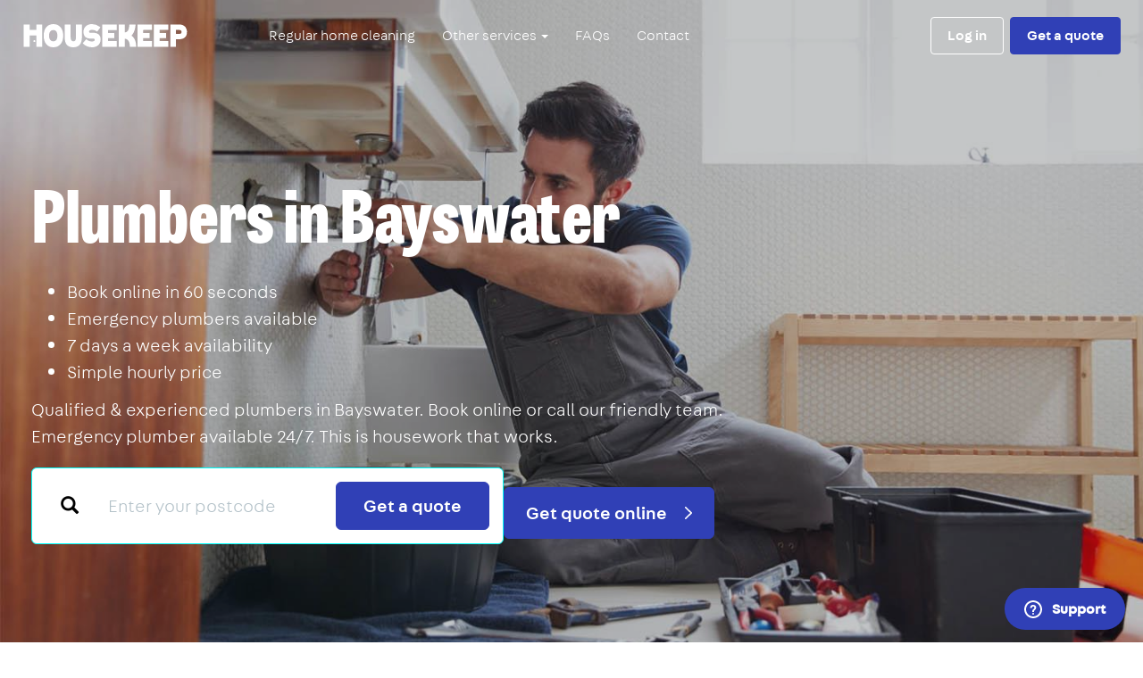

--- FILE ---
content_type: text/html
request_url: https://housekeep.com/tradespeople/plumber/regions-local/london/bayswater/
body_size: 39408
content:










<!DOCTYPE html>
<html lang="en">
  <head>
    <meta charset="utf-8" />
    <meta http-equiv="X-UA-Compatible" content="IE=edge" />
    <meta name="viewport" content="width=device-width, initial-scale=1, user-scalable=yes, viewport-fit=cover" />

    
    <title>Plumber Bayswater | Find Plumbers Near Me | 24/7 Emergency Plumber</title>

    
    <meta name="description"
          content="Qualified &amp; experienced plumbers in Bayswater. Book online or call our friendly team. Emergency plumber available 24/7. This is housework that works.">

    
    
    <link rel="shortcut icon" href="//d17x34b9fcvxk7.cloudfront.net/static/marketing/images/favicon.ico" />
    <link rel="apple-touch-icon" sizes="180x180" href="//d17x34b9fcvxk7.cloudfront.net/static/marketing/images/apple-touch-icon.png" />
    <link rel="icon" type="image/png" sizes="32x32" href="//d17x34b9fcvxk7.cloudfront.net/static/marketing/images/favicon-32x32.png" />
    <link rel="icon" type="image/png" sizes="16x16" href="//d17x34b9fcvxk7.cloudfront.net/static/marketing/images/favicon-16x16.png" />

    
    <link rel="dns-prefetch" href="https://ajax.googleapis.com" />
    <link rel="dns-prefetch" href="https://www.googletagmanager.com" />
    <link rel="dns-prefetch" href="https://www.google-analytics.com" />
    <link rel="dns-prefetch" href="https://connect.facebook.net" />

    
    
  
<meta property="og:type" content="website" />
<meta property="og:url" content="https://housekeep.com/tradespeople/plumber/regions-local/london/bayswater/" />
<meta property="og:title" content="Plumber Bayswater | Find Plumbers Near Me | 24/7 Emergency Plumber" />
<meta property="og:description" content="Qualified &amp; experienced plumbers in Bayswater. Book online or call our friendly team. Emergency plumber available 24/7. This is housework that works." />



    <meta property="twitter:account_id" content="4503599629264742" />

     

    
    

    
    <meta name="keywords" content="housekeep, cleaning services, cleaners london, clean, housekeeping, online" />

    
    <meta name="p:domain_verify" content="d0360f6aba791b0f68f0a332de251076"/>
    <meta name="norton-safeweb-site-verification" content="s5w0do2yw23yhkjlgmaarrnn104jocsu3j-4mq1a-eihvty2taluv373j7fovmy63gxi8t51-yhjnec16ygcl08hz8hc8juypd9m59p4z10hnd9obhk05d0599936kdl" />

    
    

    

    
    
  
  <!-- Alpine JS -->
  <script src="https://cdn.jsdelivr.net/gh/alpinejs/alpine@v2.x.x/dist/alpine.js" defer></script>
  <!-- TrustPilot Box -->
  <script type="text/javascript" src="//widget.trustpilot.com/bootstrap/v5/tp.widget.bootstrap.min.js" async></script>

  


    
    


    
      
      <link href="//d17x34b9fcvxk7.cloudfront.net/static/marketing/css/marketing.min.css" rel="stylesheet">
    

    
    

<script>
  
    window.dataLayer = [{}];
  

  /**
   * Return the last value pushed to the data layer matching the given key.
   */
  window.getDataLayerValue = function(key) {
    var value;

    [].concat(window.dataLayer).reverse().some(function(obj) {
      if(obj.hasOwnProperty(key)) {
        value = obj[key];
        return true;
      }
    });

    return value;
  };
</script>



  <noscript><iframe src="//www.googletagmanager.com/ns.html?id=GTM-MBTRTX"
  height="0" width="0" style="display:none;visibility:hidden"></iframe></noscript>
  <script>(function(w,d,s,l,i){w[l]=w[l]||[];w[l].push({'gtm.start':
  new Date().getTime(),event:'gtm.js'});var f=d.getElementsByTagName(s)[0],
  j=d.createElement(s),dl=l!='dataLayer'?'&l='+l:'';j.async=true;j.src=
  '//www.googletagmanager.com/gtm.js?id='+i+dl;f.parentNode.insertBefore(j,f);
  })(window,document,'script','dataLayer','GTM-MBTRTX');
</script>



    
    <script type="text/javascript">
      window.STATIC_URL = "//d17x34b9fcvxk7.cloudfront.net/static/";
      window.STATIC_HOST = "//d17x34b9fcvxk7.cloudfront.net";
      window.CONTACT = {
        phone: "0203 434 3080",
        email: "hello@housekeep.com",
        websiteForm: "/contact/enquiry/",
        twitter: "housekeep",
      };
      window.STRIPE_PUBLISHABLE_KEY = "pk_live_G4aVmHQ5ezotHsaFc33DZdEK";
      window.ZENDESK_CHAT_WIDGET_KEY = "8dd8638f-a2cf-4be2-b862-d6e58d15a761";
      window.ZENDESK_CHAT_ORIGIN_FIELD_ID = "31266026038685";
    </script>

    

    
    


  <!-- begin Convert Experiences code--><script type="text/javascript" src="//cdn-4.convertexperiments.com/v1/js/1002628-10025662.js?environment=production"></script><!-- end Convert Experiences code -->



  </head>

  <body class="body landing"
        ng-app="">

    
    


  <noscript>
    <iframe src="//www.googletagmanager.com/ns.html?id=GTM-MBTRTX"
            height="0" width="0" style="display:none;visibility:hidden">
    </iframe>
  </noscript>


    
    <div id="top-of-page"></div>

    

    

      
  
  











<nav
  id="housekeep-navbar"
  class="navbar navbar-fixed-top navbar-inverse"
>
  <div class="container-fluid">
    
      <div class="navbar-header">
        
          <button type="button" class="navbar-toggle collapsed" data-toggle="collapse" data-target="#housekeep-navbar-nav">
            <span class="sr-only">Toggle navigation</span>
            <span class="icon-bar"></span>
            <span class="icon-bar"></span>
            <span class="icon-bar"></span>
          </button>
        
        <a class="navbar-brand" href="/">
          <svg id="Layer_1" data-name="Layer 1" xmlns="http://www.w3.org/2000/svg" viewBox="0 0 917.7 130.45"><path d="M707.16,78.5V49.9h-36V33.23s3.22.07,3.28,0h45.82a.19.19,0,0,0,.19-.18V2.2H638.85V127.38a0,0,0,0,0,0,0h81.61a0,0,0,0,0,0,0V95.24H671.19V78.68h36Z" fill="#fff"/><path d="M799.43,78.44V49.84a0,0,0,0,0,0,0h-36V33.17s3.22.07,3.28,0h45.82a.18.18,0,0,0,.18-.18V2.15H731.12V127.32s0,0,0,0h81.61V95.19H763.46V78.63h36Z" fill="#fff"/><path d="M70.84,2.13v30H33.21v-30H0V127.54H33.21v-64H70.84c0,3.62,0,60.09,0,64h33.22c0-3.71,0-121.39,0-125.41H70.84Z" fill="#fff"/><circle cx="59.98" cy="95.54" r="5.43" fill="#fff"/><path d="M351.73,84.69l-20.2,23.2,3.42,3.25c13.48,13.69,31.76,19.63,52.12,19.23,25.64-.52,46.28-17.79,45-46.76-1.1-26.06-21.23-36-46.69-34.79l-5.39.29c-11.08.52-12.45-2.65-12.63-7-.22-4.88,3.67-8.91,14.25-9.41,8.77-.42,20.24,1.58,27.23,7.51l3.51,2.62,2.27-2.89,16.47-21.51-4.78-3.68A71.06,71.06,0,0,0,381.86,0c-27.3.49-47.24,18.56-46.06,46.27,1.2,28.23,20.83,36.48,46.61,35.26l4.8-.23c10.08-.47,11.56,2.79,11.67,7.09s-2.72,8.81-13,9.3c-11.74.55-21.64-2.07-30.94-10.33Z" fill="#fff"/><path d="M473.35,49.91V33.26h49.09a.18.18,0,0,0,.18-.18V2.23H441V127.42h81.61v-32a.19.19,0,0,0-.18-.19H473.35V78.71h35.78a.19.19,0,0,0,.19-.18V49.93h-32.7Z" fill="#fff"/><path d="M259.89,2.23H230.54V76c0,36.92,16.72,54.42,48.4,54.42,29.07,0,47.95-17.5,47.95-54.42V2.23h-33V72.68c0,17-5,24.39-14.79,24.44-9.4,0-15.59-7.46-15.59-24.44V2.23Z" fill="#fff"/><path d="M605.72,64.39h0l1.84-1.89C624.64,43.66,628,15.07,628.14,2.16H593.9l-.35,4.33c0,.06,0,.25,0,.54s0,.34,0,.55c-.32,3.16-2.13,18.68-6.2,26.54-3.44,6.66-9.84,12.29-18.53,12.29l-1.37-.07V45.09c0-4.75,0-21.44,0-25.13V2.16H533.7V127.42h33.7V82.51a20,20,0,0,1,9.33,1.58,27.65,27.65,0,0,1,5.79,3.76c9.37,7.87,13.55,19.24,14,39.57h34.87S635.44,86.73,605.72,64.39Z" fill="#fff"/><path d="M112.24,65.24c0-37.85,18.88-65.2,54.38-65.2S222,27.39,222,65.24s-19.89,65.21-55.4,65.21S112.24,103.1,112.24,65.24Zm30.28,0c0,18.12,7.51,31.55,24.1,31.55s22.6-13.43,22.6-31.55-6-31.55-22.6-31.55S142.52,47.13,142.52,65.24Z" fill="#fff"/><path d="M855.73,53.38a.24.24,0,0,1,0,.08v.09s0,0,0,0Z" fill="#fff"/><path d="M908.59,16.74C900.17,6,886.27,2.18,873.08,2.18H823.4v125.3h32.33V85.32c9.56,0,16.8,0,16.84,0,15.1.14,32-4.37,39.86-18.43C920.76,52.05,919,30.05,908.59,16.74Zm-24,35C881.09,55.26,874.4,55,869.85,55c0,0-6.49,0-14.14-.14V53.55s0,0,0-.09V33h14.15c4.55,0,10.18,0,14,3C888.11,39.48,888.55,47.86,884.63,51.75Z" fill="#fff"/></svg>
          <span class="sr-only">Housekeep</span>
        </a>
      </div>

      <div class="collapse navbar-collapse" id="housekeep-navbar-nav">

        <div class="text-right nav-collapsed-visible navbar-close">
          <button type="button" class="btn btn-primary btn-link" data-toggle="collapse" data-target="#housekeep-navbar-nav">
            <img src="//d17x34b9fcvxk7.cloudfront.net/static/marketing/images/icons/close.svg" alt="Close menu" />
          </button>
        </div>

        
          
            <ul class="nav navbar-nav">
              <li>
                <a href="/">Regular home cleaning</a>
              </li>
              <li class="dropdown">
                <a
                  href="#"
                  class="dropdown-toggle"
                  data-toggle="dropdown"
                  role="button"
                  aria-haspopup="true"
                  aria-expanded="false"
                >
                  Other services <span class="caret"></span>
                </a>
                <ul class="dropdown-menu">
                  
                    <!-- Ensure that the 'Gardening' page is listed before 'Tradespeople' -->
                    
                    <li class="">
                      <a href="/home-cleaning/">Home cleaning</a>
                    </li>
                  
                    <!-- Ensure that the 'Gardening' page is listed before 'Tradespeople' -->
                    
                    <li class="">
                      <a href="/one-off-cleaning/">One-off cleaning</a>
                    </li>
                  
                    <!-- Ensure that the 'Gardening' page is listed before 'Tradespeople' -->
                    
                      <li>
                        <a href="/tradespeople/gardener/regions-all/">Gardening</a>
                      </li>
                    
                    <li class="active">
                      <a href="/tradespeople/">Tradespeople</a>
                    </li>
                  
                </ul>
              </li>
              <li>
                <a href="https://housekeep.zendesk.com/hc/en-gb/categories/115000168752" target="_blank">FAQs</a>
              </li>
              <li>
                <a href="/contact/">Contact</a>
              </li>
            </ul>
          
        

        <div class="navbar-right">
          
            <a href="/auth/login" class="btn btn-outline navbar-btn">Log in</a>

            
              <a
                href="tel:02034792820"
                target="_blank"
                data-category="tradespeople"
                data-service="bayswater"
                data-page-position="nav"
                class="btn btn-outline navbar-btn telephone-cta-btn hidden"
              >
                020 3479 2820
              </a>
            

            
              <a href="/tradespeople/quote/form?preselected_task_hierarchy_entity=plumber-cat" class="btn btn-primary navbar-btn">Get a quote</a>
            
          
        </div>

      </div>
    
  </div>
</nav>



  
  









<section class="hero">

  <picture>
    
    <img
      role="presentation"
      class="hero-background hero-background-fade"
      src="//d17x34b9fcvxk7.cloudfront.net/static/marketing/images/hero-backgrounds/plumber.jpg"
      alt="Bayswater"
      loading="eager"
    />
  </picture>

  <div class="hero-flex">
    <div class="container">

      <!--.hero-trustpilot -->
      <div class="hero-trustpilot trustpilot-link-disabled">
  <!-- TrustBox widget - Micro Star -->
  <div
    class="trustpilot-widget"
    data-locale="en-GB"
    data-template-id="5419b732fbfb950b10de65e5"
    data-businessunit-id="53959d38000064000578e59f"
    data-style-height="18px"
    data-style-width="271px"
    data-theme="dark"
  >
    <a
      href="https://uk.trustpilot.com/review/housekeep.com"
      target="_blank"
      rel="noopener"
      >Trustpilot</a
    >
  </div>
<!-- End TrustBox widget -->
</div>
      <!--/.hero-trustpilot-->

      

        <h1 class="hero-heading mb-5 hidden-xs">
          
            Plumbers in&nbsp;Bayswater
          
        </h1>

        <h1 class="hero-heading mb-5 hidden-sm hidden-md hidden-lg">
          
            Plumbers in Bayswater
          
        </h1>

        

          <p class="hero-sub">
            
              Qualified &amp; experienced plumbers in Bayswater. Book online or call our friendly team. Emergency plumber available 24/7. This is housework that works.
            
          </p>

          <a href="/tradespeople/quote/form?preselected_task_hierarchy_entity=plumber-cat" class="btn btn-primary btn-lg mt-4 mr-4">
            Get quote online
            <span class="icon img-w-2 ml-4"><svg xmlns="http://www.w3.org/2000/svg" viewBox="0 0 10 17"><path d="M1,16,9,8.5,1,1" fill="none" stroke="currentColor" stroke-linecap="round" stroke-linejoin="round" stroke-width="2"/></svg></span>
          </a>
          <a
            href="tel:02034792820"
            target="_blank"
            data-category="tradespeople"
            data-page="bayswater"
            data-page-position="CTA"
            class="btn btn-lg btn-primary-on-secondary telephone-cta-btn mt-4 hidden"
          >
            020 3479 2820
            <span class="icon img-w-5 ml-1"><svg xmlns="http://www.w3.org/2000/svg" viewBox="0 0 99.21 99.21"><path fill="currentColor" d="M19.64 18.57c2.92-.68 5.85-1.35 8.77-2.03 1.49-.34 2.97-.71 4.47-1.03 1.21-.26 2.02.16 2.53 1.32 1.38 3.1 2.67 6.24 4.01 9.36l1.87 4.36c.46 1.07.56 1.88-.49 2.77-2.58 2.18-5.23 4.28-7.85 6.42-.54.44-.5 1.26-.23 1.82C37.69 52 46.2 60.5 56.63 65.47c.56.26 1.38.3 1.82-.23 2.09-2.56 4.17-5.12 6.28-7.67.85-1.03 1.68-1.19 2.81-.71l4.68 2c3.12 1.33 6.32 2.55 9.38 4.02 1.55.74 1.21 1.93.91 3.24l-1.32 5.71-1.3 5.61c-.09.37-.15.75-.26 1.12-.45 1.5-1.77 1.38-3.08 1.35a59.716 59.716 0 0 1-18.19-3.28c-11.18-3.87-21.17-11.19-28.23-20.69S18.7 34.35 18.32 22.2c-.04-1.39-.36-3.12 1.32-3.61 1.85-.53 1.07-3.43-.8-2.89-1.68.48-3.05 1.75-3.44 3.5-.36 1.65-.09 3.59.03 5.27.23 3.38.73 6.75 1.49 10.05 1.49 6.44 4.05 12.66 7.49 18.31 6.8 11.14 17.06 20.03 29.08 25.13a62.742 62.742 0 0 0 19.39 4.77c3.19.26 7.71 1.06 9.34-2.53.57-1.26.74-2.76 1.05-4.09l1.59-6.85c.31-1.36.75-2.75.92-4.14.29-2.44-1.25-4.2-3.35-5.1l-5.3-2.27-6.31-2.7c-1.27-.55-2.79-1.43-4.19-1.49-2.39-.12-3.68 1.5-5.02 3.14l-4.31 5.26-.96 1.18 1.82-.23a48.19 48.19 0 0 1-22.84-22.84l-.23 1.82c2.56-2.09 5.13-4.17 7.67-6.28 1.79-1.49 2.36-3.64 1.45-5.8-.47-1.12-.95-2.22-1.43-3.34L38.2 15.78c-.8-1.86-2.21-3.29-4.38-3.37-1.25-.05-2.62.44-3.82.72l-11.15 2.58c-1.88.44-1.08 3.33.8 2.89Z"/><g fill="currentColor"><path d="m17.19 20.25 13.71-3.17c1.49-.34 3.01.43 3.63 1.83l6.33 14.78c.19.44.26.91.24 1.37a3.16 3.16 0 0 0 .85-3.63l-6.33-14.78a3.19 3.19 0 0 0-3.63-1.83l-13.71 3.17c-1.4.32-2.38 1.54-2.44 2.95.38-.32.83-.57 1.35-.69ZM81.44 62.45l-14.78-6.33c-1.3-.55-2.8-.18-3.69.91l-2.9 3.54c.22.05.43.1.62.17l1.18-1.44c.89-1.09 2.4-1.46 3.69-.91l14.78 6.33c1.41.61 2.19 2.14 1.85 3.64l-3.02 13.05c.45-.42.79-.97.94-1.6l3.17-13.72c.34-1.5-.44-3.03-1.85-3.64Z"/></g></svg></span>
          </a>
        
      
    </div>
    <!--/.container-->
  </div>
  <!--/.hero-flex-->
</section>



  
    

<section class="featured-in">
  <div class="container">
    <div class="flex flex-wrap space-between align-center">
      <p class="featured-in-heading strong text-center">We&rsquo;ve featured in</p>
      <img
        src="//d17x34b9fcvxk7.cloudfront.net/static/svg/logo__the-guardian.svg"
        class="featured-in-left"
        alt="The Guardian"
        loading="lazy"
      />
      <img
        src="//d17x34b9fcvxk7.cloudfront.net/static/svg/logo__the-times-2.svg"
        class="featured-in-middle"
        alt="The Times"
        loading="lazy"
      />
      
        <img
          src="//d17x34b9fcvxk7.cloudfront.net/static/img/logo__the-independent.png"
          class="featured-in-right"
          alt="The Independent"
          loading="lazy"
        />
      
    </div>
    <!--/.flex-->
  </div>
  <!--/.container-->
</section>

  


      
      

      <main role="main">
        

  
    
    
      <section class="section">
  <div class="container">
    <p class="text-muted large text-center">How it works</p>

    <h2 class="section-heading mb-12 text-center">
      Book a plumber in Bayswater
    </h2>

    <div class="row flex flex-wrap flex-center row-gutter-large">
      
        <div class="col-sm-4 mb-8">
          <div class="text-center">
            
              <img src="https://housekeep-dynamic-content.s3.eu-west-2.amazonaws.com/dynamic-content/marketing-site-images/Plumber_Service_1.png" class="img-responsive mb-5 sm:mb-12" />
            
            <p class="strong large">1. Get a price</p>
            <p class="mx-auto max-width-320">
              Choose the task you need and we&#x27;ll give you the price. We&#x27;ll fix any plumbing problems - including the kitchen sink.
            </p>
          </div>
        </div>
        <!--/.col-->
      
        <div class="col-sm-4 mb-8">
          <div class="text-center">
            
              <img src="https://housekeep-dynamic-content.s3.eu-west-2.amazonaws.com/dynamic-content/marketing-site-images/Plumber_Service_2.png" class="img-responsive mb-5 sm:mb-12" />
            
            <p class="strong large">2. Choose a time</p>
            <p class="mx-auto max-width-320">
              Choose a day &amp; time for your plumber to visit. We have plumbers available in Bayswater at short notice.
            </p>
          </div>
        </div>
        <!--/.col-->
      
        <div class="col-sm-4 mb-8">
          <div class="text-center">
            
              <img src="https://housekeep-dynamic-content.s3.eu-west-2.amazonaws.com/dynamic-content/marketing-site-images/Plumber_Service_3.png" class="img-responsive mb-5 sm:mb-12" />
            
            <p class="strong large">3. Plumbing sorted</p>
            <p class="mx-auto max-width-320">
              Pay to secure your slot. We&#x27;ll match you with a tried &amp; trusted plumber to complete your repairs.
            </p>
          </div>
        </div>
        <!--/.col-->
      
    </div>
    <!--/.row-->

    <div class="row flex flex-wrap flex-center">
      <a class="btn btn-primary" href="/tradespeople/quote/form?preselected_task_hierarchy_entity=plumber-cat">
        Get quote online
      </a>
    </div>

  </div>
  <!--/.container-->
</section>

    
      



<section class="section section-bg-blue-25">
  <div class="container container-md">

    <h2 class="section-heading text-center mb-12">
      Bayswater&#x27;s best plumbing service
    </h2>

    <div class="row row-gutter-large sm:mb-8">
      
        <div class="col-sm-6 mb-12">
          <div class="flex flex-center">
            <div class="housekeeper-board">
              <div class="housekeeper-board-box">
                <div class="icon img-w-8 text-primary"><svg xmlns="http://www.w3.org/2000/svg" viewBox="0 0 40.19 30.92"><path fill="currentColor" d="M.39,17.09A90.58,90.58,0,0,1,11.15,30.18a1.51,1.51,0,0,0,2.07.53,1.93,1.93,0,0,0,.28-.22c7.92-10.08,16.34-19.75,26.19-28C41.17,1.25,39-.86,37.57.37c-9.85,8.26-18.27,17.93-26.19,28l2.36.3A96.15,96.15,0,0,0,2.55,15C1.21,13.58-.91,15.7.43,17.09Z"/></svg></div>
              </div>
              <!--/.housekeeper-board-box-->
              
                <img
                  src="https://housekeep-dynamic-content.s3.eu-west-2.amazonaws.com/dynamic-content/marketing-site-images/Trade_WCH_1.png"
                  alt="Housekeeper washing windows"
                  class="housekeeper-board-image-from-cms"
                  loading="lazy"
                />

              
            </div>
            <!--/.housekeeper-board-->

            <div class="max-width-280">
              <h5 class="h6 mt-0 mb-4">Book a plumber online</h5>
              <p>
                Get a price for your plumbing repair and secure your slot - all in under a minute.
              </p>
            </div>
          </div>
        </div>

        

        <!--/.col-->
      
        <div class="col-sm-6 mb-12">
          <div class="flex flex-center">
            <div class="housekeeper-board">
              <div class="housekeeper-board-box">
                <div class="icon img-w-8 text-primary"><svg xmlns="http://www.w3.org/2000/svg" viewBox="0 0 40.19 30.92"><path fill="currentColor" d="M.39,17.09A90.58,90.58,0,0,1,11.15,30.18a1.51,1.51,0,0,0,2.07.53,1.93,1.93,0,0,0,.28-.22c7.92-10.08,16.34-19.75,26.19-28C41.17,1.25,39-.86,37.57.37c-9.85,8.26-18.27,17.93-26.19,28l2.36.3A96.15,96.15,0,0,0,2.55,15C1.21,13.58-.91,15.7.43,17.09Z"/></svg></div>
              </div>
              <!--/.housekeeper-board-box-->
              
                <img
                  src="https://housekeep-dynamic-content.s3.eu-west-2.amazonaws.com/dynamic-content/marketing-site-images/Trade_WCH_2.png"
                  alt="Housekeeper fixing pictures"
                  class="housekeeper-board-image-from-cms"
                  loading="lazy"
                />

              
            </div>
            <!--/.housekeeper-board-->

            <div class="max-width-280">
              <h5 class="h6 mt-0 mb-4">Simple hourly pricing</h5>
              <p>
                Pay the first hour to secure your booking. If it takes an hour or less, this is all you&#x27;ll pay. If it&#x27;s going to take longer, we&#x27;ll let you know on the day.
              </p>
            </div>
          </div>
        </div>

        
          <div class="clearfix hidden-xs"></div>
        

        <!--/.col-->
      
        <div class="col-sm-6 mb-12">
          <div class="flex flex-center">
            <div class="housekeeper-board">
              <div class="housekeeper-board-box">
                <div class="icon img-w-8 text-primary"><svg xmlns="http://www.w3.org/2000/svg" viewBox="0 0 40.19 30.92"><path fill="currentColor" d="M.39,17.09A90.58,90.58,0,0,1,11.15,30.18a1.51,1.51,0,0,0,2.07.53,1.93,1.93,0,0,0,.28-.22c7.92-10.08,16.34-19.75,26.19-28C41.17,1.25,39-.86,37.57.37c-9.85,8.26-18.27,17.93-26.19,28l2.36.3A96.15,96.15,0,0,0,2.55,15C1.21,13.58-.91,15.7.43,17.09Z"/></svg></div>
              </div>
              <!--/.housekeeper-board-box-->
              
                <img
                  src="https://housekeep-dynamic-content.s3.eu-west-2.amazonaws.com/dynamic-content/marketing-site-images/Trade_WCH_3.png"
                  alt="Housekeeper shaking sheets"
                  class="housekeeper-board-image-from-cms"
                  loading="lazy"
                />

              
            </div>
            <!--/.housekeeper-board-->

            <div class="max-width-280">
              <h5 class="h6 mt-0 mb-4">Emergency plumbers in Bayswater</h5>
              <p>
                You can book a same-day plumber in Bayswater for emergency repairs.
              </p>
            </div>
          </div>
        </div>

        

        <!--/.col-->
      
        <div class="col-sm-6 mb-12">
          <div class="flex flex-center">
            <div class="housekeeper-board">
              <div class="housekeeper-board-box">
                <div class="icon img-w-8 text-primary"><svg xmlns="http://www.w3.org/2000/svg" viewBox="0 0 40.19 30.92"><path fill="currentColor" d="M.39,17.09A90.58,90.58,0,0,1,11.15,30.18a1.51,1.51,0,0,0,2.07.53,1.93,1.93,0,0,0,.28-.22c7.92-10.08,16.34-19.75,26.19-28C41.17,1.25,39-.86,37.57.37c-9.85,8.26-18.27,17.93-26.19,28l2.36.3A96.15,96.15,0,0,0,2.55,15C1.21,13.58-.91,15.7.43,17.09Z"/></svg></div>
              </div>
              <!--/.housekeeper-board-box-->
              
                <img
                  src="https://housekeep-dynamic-content.s3.eu-west-2.amazonaws.com/dynamic-content/marketing-site-images/Trade_WCH_4.png"
                  alt="Housekeeper dusting"
                  class="housekeeper-board-image-from-cms"
                  loading="lazy"
                />
              
            </div>
            <!--/.housekeeper-board-->

            <div class="max-width-280">
              <h5 class="h6 mt-0 mb-4">Bayswater&#x27;s best plumbers</h5>
              <p>
                We&#x27;ll match you with a vetted and experienced plumber in Bayswater to fix your plumbing.
              </p>
            </div>
          </div>
        </div>

        
          <div class="clearfix hidden-xs"></div>
        

        <!--/.col-->
      
    </div>
    <!--/.row-->
  </div>
  <!--/.container-->
</section>
    
      




<section class="section section-bg-blue-500 get-started">
  <div class="container-fluid container-lg">
    <div class="text-center">
        <h2 class="section-heading">
          Ready to get a quote?
        </h2>

        <a href="/tradespeople/quote/form?preselected_task_hierarchy_entity=plumber-cat" class="btn btn-lg btn-primary-on-secondary my-2 mr-md-2">
          Get quote
          <span class="icon img-w-2 ml-4"><svg xmlns="http://www.w3.org/2000/svg" viewBox="0 0 10 17"><path d="M1,16,9,8.5,1,1" fill="none" stroke="currentColor" stroke-linecap="round" stroke-linejoin="round" stroke-width="2"/></svg></span>
        </a>

        
          <a
            href="tel:02034792820"
            target="_blank"
            data-category="tradespeople"
            data-service="plumber"
            data-page-position="None"
            class="btn btn-lg btn-primary-on-secondary telephone-cta-btn my-2 ml-md-2 hidden"
          >
            020 3479 2820
            <span class="icon ml-1"><svg xmlns="http://www.w3.org/2000/svg" viewBox="0 0 99.21 99.21"><path fill="currentColor" d="M19.64 18.57c2.92-.68 5.85-1.35 8.77-2.03 1.49-.34 2.97-.71 4.47-1.03 1.21-.26 2.02.16 2.53 1.32 1.38 3.1 2.67 6.24 4.01 9.36l1.87 4.36c.46 1.07.56 1.88-.49 2.77-2.58 2.18-5.23 4.28-7.85 6.42-.54.44-.5 1.26-.23 1.82C37.69 52 46.2 60.5 56.63 65.47c.56.26 1.38.3 1.82-.23 2.09-2.56 4.17-5.12 6.28-7.67.85-1.03 1.68-1.19 2.81-.71l4.68 2c3.12 1.33 6.32 2.55 9.38 4.02 1.55.74 1.21 1.93.91 3.24l-1.32 5.71-1.3 5.61c-.09.37-.15.75-.26 1.12-.45 1.5-1.77 1.38-3.08 1.35a59.716 59.716 0 0 1-18.19-3.28c-11.18-3.87-21.17-11.19-28.23-20.69S18.7 34.35 18.32 22.2c-.04-1.39-.36-3.12 1.32-3.61 1.85-.53 1.07-3.43-.8-2.89-1.68.48-3.05 1.75-3.44 3.5-.36 1.65-.09 3.59.03 5.27.23 3.38.73 6.75 1.49 10.05 1.49 6.44 4.05 12.66 7.49 18.31 6.8 11.14 17.06 20.03 29.08 25.13a62.742 62.742 0 0 0 19.39 4.77c3.19.26 7.71 1.06 9.34-2.53.57-1.26.74-2.76 1.05-4.09l1.59-6.85c.31-1.36.75-2.75.92-4.14.29-2.44-1.25-4.2-3.35-5.1l-5.3-2.27-6.31-2.7c-1.27-.55-2.79-1.43-4.19-1.49-2.39-.12-3.68 1.5-5.02 3.14l-4.31 5.26-.96 1.18 1.82-.23a48.19 48.19 0 0 1-22.84-22.84l-.23 1.82c2.56-2.09 5.13-4.17 7.67-6.28 1.79-1.49 2.36-3.64 1.45-5.8-.47-1.12-.95-2.22-1.43-3.34L38.2 15.78c-.8-1.86-2.21-3.29-4.38-3.37-1.25-.05-2.62.44-3.82.72l-11.15 2.58c-1.88.44-1.08 3.33.8 2.89Z"/><g fill="currentColor"><path d="m17.19 20.25 13.71-3.17c1.49-.34 3.01.43 3.63 1.83l6.33 14.78c.19.44.26.91.24 1.37a3.16 3.16 0 0 0 .85-3.63l-6.33-14.78a3.19 3.19 0 0 0-3.63-1.83l-13.71 3.17c-1.4.32-2.38 1.54-2.44 2.95.38-.32.83-.57 1.35-.69ZM81.44 62.45l-14.78-6.33c-1.3-.55-2.8-.18-3.69.91l-2.9 3.54c.22.05.43.1.62.17l1.18-1.44c.89-1.09 2.4-1.46 3.69-.91l14.78 6.33c1.41.61 2.19 2.14 1.85 3.64l-3.02 13.05c.45-.42.79-.97.94-1.6l3.17-13.72c.34-1.5-.44-3.03-1.85-3.64Z"/></g></svg></span>
          </a>
        
      </div>
  </div>
</section>
    
      <section class="section">
  <div class="container container-lg">
    <div class="row">
      <div class="col-sm-6 col-lg-5 text-center sm:text-left">
        <p class="text-muted large">What you get with Housekeep</p>
        <h2 class="section-heading">
          What jobs can plumbers in Bayswater complete?
        </h2>
      </div>
      <!--/.col-->
      <div class="col-sm-6 col-lg-5 col-lg-offset-2">
        <div class="panel panel-default max-width-320 sm:max-width-none mx-auto">
          <div class="panel-body sm:panel-body-large-padding sm:large">
            <div class="content-normalize-headings content-hide-images content-list-tick content-no-margin-last-element">
              <p>Plumbers in Bayswater can be booked for any plumbing repairs or replacements, including:</p>

<ul>
	<li><a href="https://housekeep.com/tradespeople/plumber/bath-repairs-installation/regions-all/">Bath repair &amp; installation</a></li>
	<li><a href="https://housekeep.com/tradespeople/plumber/drain-unblocking-toilets-sinks-bathtubs/regions-all/">Drain unblocking</a></li>
	<li><a href="https://housekeep.com/tradespeople/plumber/pipe-repairs-replacement/regions-all/">Pipe repair or replacement</a></li>
	<li><a href="https://housekeep.com/tradespeople/plumber/power-flushing/regions-all/">Power flushing</a></li>
	<li><a href="https://housekeep.com/tradespeople/plumber/radiator-replacement-repairs/regions-all/">Radiator repair or replacement</a></li>
	<li><a href="https://housekeep.com/tradespeople/plumber/shower-installation-repairs/regions-all/">Shower installation &amp; repairs</a></li>
	<li><a href="https://housekeep.com/tradespeople/plumber/shower-resealing/regions-all/">Shower resealing</a></li>
	<li><a href="https://housekeep.com/tradespeople/plumber/tap-replacement-repairs/regions-all/">Tap repair or replacement</a></li>
	<li><a href="https://housekeep.com/tradespeople/plumber/toilet-repairs-installation/regions-all/">Toilet repairs &amp; installation</a></li>
</ul>
            </div>
          </div>
        </div>
      </div>
      <!--/.col-->
    </div>
    <!--/.row-->
  </div>
  <!--/.container-->
</section>
    
      

<section class="section section-bg-blue-25">
  <div class="container container-lg">
    <div class="row">
      <div class="col-sm-6">
        <h2 class="section-heading mb-8 text-center sm:text-left">
          Frequently asked questions
        </h2>
      </div>
      <!--/.col-->
      <div class="col-sm-6">
        
          


<div
  x-data="{ isOpen: false }"
  class="panel"
  x-bind:class="isOpen ? 'panel-default' : ''"
>
  <div class="panel-heading" role="tab">
    <p class="panel-title">
      <a
        x-bind:class="!isOpen ? 'collapsed' : ''"
        @click.prevent="isOpen=!isOpen"
        role="button"
        href="#"
      >
        <span>
          How do I book an emergency plumber in Bayswater?
        </span>
        <span class="icon">
          <svg xmlns="http://www.w3.org/2000/svg" viewBox="0 0 17.32 9.08"><path d="M.66,8.33l8-7,8,7" fill="none" stroke="currentColor" stroke-width="2"/></svg>
        </span>
      </a>
    </p>
  </div>
  <div
    class="panel-collapse collapse"
    x-bind:class="isOpen ? 'in' : ''"
    role="tabpanel"
  >
    <div class="panel-body pt-0">
      <p>We have plumbers available in Bayswater for on the day emergency repairs. Just choose what time you'd like the plumber to arrive and we'll send an emergency plumber in Bayswater.</p>
    </div>
    <!--/.panel-body-->
  </div>
  <!--/.panel-collapse-->
</div>
        
          


<div
  x-data="{ isOpen: false }"
  class="panel"
  x-bind:class="isOpen ? 'panel-default' : ''"
>
  <div class="panel-heading" role="tab">
    <p class="panel-title">
      <a
        x-bind:class="!isOpen ? 'collapsed' : ''"
        @click.prevent="isOpen=!isOpen"
        role="button"
        href="#"
      >
        <span>
          Which tasks can I book a plumber for?
        </span>
        <span class="icon">
          <svg xmlns="http://www.w3.org/2000/svg" viewBox="0 0 17.32 9.08"><path d="M.66,8.33l8-7,8,7" fill="none" stroke="currentColor" stroke-width="2"/></svg>
        </span>
      </a>
    </p>
  </div>
  <div
    class="panel-collapse collapse"
    x-bind:class="isOpen ? 'in' : ''"
    role="tabpanel"
  >
    <div class="panel-body pt-0">
      <p>You can book a plumber for any water work in your home - we can fix plumbing issues in your bathrooms, kitchen, toilet, or with the water pipes in your home. </p>

<p>Some common plumbing tasks include:</p>

<ul>
	<li>Repairing a leaking pipe </li>
	<li>Pipe replacements</li>
	<li>Drain unblocking for toilets, sinks, bathtubs, gutters or outdoor drains</li>
	<li>Repairs to sinks</li>
	<li>Sink installation</li>
	<li>Sink replacement</li>
	<li>Repairing taps</li>
	<li>Fixing low or high water pressure</li>
	<li>Installing new taps</li>
	<li>Fixing the temperature on your shower or taps</li>
	<li>Repairs to your toilet cistern </li>
	<li>Toilet flush repairs</li>
	<li>Installing new toilets</li>
	<li>Repairs to shower</li>
	<li>Installing a new shower</li>
	<li>Radiator bleeding </li>
	<li>Fixing radiator leaks </li>
	<li>Installing new radiators</li>
	<li>Repairs to bathtub</li>
	<li>Bathtub replacement</li>
</ul>

<p>If you need any other plumbing work completed, just let us know and we’ll provide a bespoke quote for the job.</p>
    </div>
    <!--/.panel-body-->
  </div>
  <!--/.panel-collapse-->
</div>
        
          


<div
  x-data="{ isOpen: false }"
  class="panel"
  x-bind:class="isOpen ? 'panel-default' : ''"
>
  <div class="panel-heading" role="tab">
    <p class="panel-title">
      <a
        x-bind:class="!isOpen ? 'collapsed' : ''"
        @click.prevent="isOpen=!isOpen"
        role="button"
        href="#"
      >
        <span>
          How does pricing work?
        </span>
        <span class="icon">
          <svg xmlns="http://www.w3.org/2000/svg" viewBox="0 0 17.32 9.08"><path d="M.66,8.33l8-7,8,7" fill="none" stroke="currentColor" stroke-width="2"/></svg>
        </span>
      </a>
    </p>
  </div>
  <div
    class="panel-collapse collapse"
    x-bind:class="isOpen ? 'in' : ''"
    role="tabpanel"
  >
    <div class="panel-body pt-0">
      <p>When you book in, let us know what you need and we'll give you a price for a plumber near you. If you'd like to go ahead, we'll take a payment to secure your slot.</p>

<p>You'll be charged for any extra time or materials after the job's complete.</p>
    </div>
    <!--/.panel-body-->
  </div>
  <!--/.panel-collapse-->
</div>
        
          


<div
  x-data="{ isOpen: false }"
  class="panel"
  x-bind:class="isOpen ? 'panel-default' : ''"
>
  <div class="panel-heading" role="tab">
    <p class="panel-title">
      <a
        x-bind:class="!isOpen ? 'collapsed' : ''"
        @click.prevent="isOpen=!isOpen"
        role="button"
        href="#"
      >
        <span>
          How does payment work?
        </span>
        <span class="icon">
          <svg xmlns="http://www.w3.org/2000/svg" viewBox="0 0 17.32 9.08"><path d="M.66,8.33l8-7,8,7" fill="none" stroke="currentColor" stroke-width="2"/></svg>
        </span>
      </a>
    </p>
  </div>
  <div
    class="panel-collapse collapse"
    x-bind:class="isOpen ? 'in' : ''"
    role="tabpanel"
  >
    <div class="panel-body pt-0">
      <p>There's no hassle with cash - we accept Visa, Mastercard and American Express payment cards. </p>
    </div>
    <!--/.panel-body-->
  </div>
  <!--/.panel-collapse-->
</div>
        
          


<div
  x-data="{ isOpen: false }"
  class="panel"
  x-bind:class="isOpen ? 'panel-default' : ''"
>
  <div class="panel-heading" role="tab">
    <p class="panel-title">
      <a
        x-bind:class="!isOpen ? 'collapsed' : ''"
        @click.prevent="isOpen=!isOpen"
        role="button"
        href="#"
      >
        <span>
          Do you have plumbers available near me?
        </span>
        <span class="icon">
          <svg xmlns="http://www.w3.org/2000/svg" viewBox="0 0 17.32 9.08"><path d="M.66,8.33l8-7,8,7" fill="none" stroke="currentColor" stroke-width="2"/></svg>
        </span>
      </a>
    </p>
  </div>
  <div
    class="panel-collapse collapse"
    x-bind:class="isOpen ? 'in' : ''"
    role="tabpanel"
  >
    <div class="panel-body pt-0">
      <p>When you fill out our online form, we'll ask for your address. We'll make sure that you're matched with a trusted local plumber who's based near you in Bayswater.</p>
    </div>
    <!--/.panel-body-->
  </div>
  <!--/.panel-collapse-->
</div>
        
      </div>
      <!--/.col-->
    </div>
    <!--/.row-->
  </div><!--/.container-->
</section>
    
      




<section class="section section-bg-blue-500 get-started">
  <div class="container-fluid container-lg">
    <div class="text-center">
        <h2 class="section-heading">
          Get a quote from a plumber in Bayswater
        </h2>

        <a href="/tradespeople/quote/form?preselected_task_hierarchy_entity=plumber-cat" class="btn btn-lg btn-primary-on-secondary my-2 mr-md-2">
          Get quote
          <span class="icon img-w-2 ml-4"><svg xmlns="http://www.w3.org/2000/svg" viewBox="0 0 10 17"><path d="M1,16,9,8.5,1,1" fill="none" stroke="currentColor" stroke-linecap="round" stroke-linejoin="round" stroke-width="2"/></svg></span>
        </a>

        
          <a
            href="tel:02034792820"
            target="_blank"
            data-category="tradespeople"
            data-service="plumber"
            data-page-position="None"
            class="btn btn-lg btn-primary-on-secondary telephone-cta-btn my-2 ml-md-2 hidden"
          >
            020 3479 2820
            <span class="icon ml-1"><svg xmlns="http://www.w3.org/2000/svg" viewBox="0 0 99.21 99.21"><path fill="currentColor" d="M19.64 18.57c2.92-.68 5.85-1.35 8.77-2.03 1.49-.34 2.97-.71 4.47-1.03 1.21-.26 2.02.16 2.53 1.32 1.38 3.1 2.67 6.24 4.01 9.36l1.87 4.36c.46 1.07.56 1.88-.49 2.77-2.58 2.18-5.23 4.28-7.85 6.42-.54.44-.5 1.26-.23 1.82C37.69 52 46.2 60.5 56.63 65.47c.56.26 1.38.3 1.82-.23 2.09-2.56 4.17-5.12 6.28-7.67.85-1.03 1.68-1.19 2.81-.71l4.68 2c3.12 1.33 6.32 2.55 9.38 4.02 1.55.74 1.21 1.93.91 3.24l-1.32 5.71-1.3 5.61c-.09.37-.15.75-.26 1.12-.45 1.5-1.77 1.38-3.08 1.35a59.716 59.716 0 0 1-18.19-3.28c-11.18-3.87-21.17-11.19-28.23-20.69S18.7 34.35 18.32 22.2c-.04-1.39-.36-3.12 1.32-3.61 1.85-.53 1.07-3.43-.8-2.89-1.68.48-3.05 1.75-3.44 3.5-.36 1.65-.09 3.59.03 5.27.23 3.38.73 6.75 1.49 10.05 1.49 6.44 4.05 12.66 7.49 18.31 6.8 11.14 17.06 20.03 29.08 25.13a62.742 62.742 0 0 0 19.39 4.77c3.19.26 7.71 1.06 9.34-2.53.57-1.26.74-2.76 1.05-4.09l1.59-6.85c.31-1.36.75-2.75.92-4.14.29-2.44-1.25-4.2-3.35-5.1l-5.3-2.27-6.31-2.7c-1.27-.55-2.79-1.43-4.19-1.49-2.39-.12-3.68 1.5-5.02 3.14l-4.31 5.26-.96 1.18 1.82-.23a48.19 48.19 0 0 1-22.84-22.84l-.23 1.82c2.56-2.09 5.13-4.17 7.67-6.28 1.79-1.49 2.36-3.64 1.45-5.8-.47-1.12-.95-2.22-1.43-3.34L38.2 15.78c-.8-1.86-2.21-3.29-4.38-3.37-1.25-.05-2.62.44-3.82.72l-11.15 2.58c-1.88.44-1.08 3.33.8 2.89Z"/><g fill="currentColor"><path d="m17.19 20.25 13.71-3.17c1.49-.34 3.01.43 3.63 1.83l6.33 14.78c.19.44.26.91.24 1.37a3.16 3.16 0 0 0 .85-3.63l-6.33-14.78a3.19 3.19 0 0 0-3.63-1.83l-13.71 3.17c-1.4.32-2.38 1.54-2.44 2.95.38-.32.83-.57 1.35-.69ZM81.44 62.45l-14.78-6.33c-1.3-.55-2.8-.18-3.69.91l-2.9 3.54c.22.05.43.1.62.17l1.18-1.44c.89-1.09 2.4-1.46 3.69-.91l14.78 6.33c1.41.61 2.19 2.14 1.85 3.64l-3.02 13.05c.45-.42.79-.97.94-1.6l3.17-13.72c.34-1.5-.44-3.03-1.85-3.64Z"/></g></svg></span>
          </a>
        
      </div>
  </div>
</section>
    
      <section class="section">
  <div class="container container-lg">
    <h2 class="section-heading text-center mb-12 section-heading-">
      Booking a plumber in Bayswater with Housekeep
    </h2>
    <div class="max-width-720 mx-auto lead mb-12">
      <p>It used to be tricky to find a trusted plumber in Bayswater. But we’ve made the whole process seamless – from getting a quote, to securing your slot, to getting your bath fixed or your drains unblocked.</p>

<p>Need an emergency plumber to fix a leaking pipe? Or maybe you're looking for a plumber to come in and complete a planned upgrade. Either way, we'll match you with an experienced local plumber in just a few clicks. They'll be able to help with any plumbing jobs – big or small. From fixing a dripping tap, to installing a new bath, or repairing a pipe. You name it - we fix it.</p>

<p>Just let us know what you need and when you'd like the plumber to come. We’ll give you a fast, free quote for a plumber in your area in Bayswater. Choose a date and time that works for you and we'll take a payment to secure your slot.</p>

<p>You can book our plumbing service for advance, planned works, and we also have emergency plumbers on standby for same-day plumbing repairs.</p>

<p>If any materials are needed for the job, your plumber can source them locally and tell you the estimated cost. With your approval, they'll buy the materials and add the cost to your bill. Or you can supply your own materials if you prefer.</p>

<p>All plumbers are tried and trusted, with lots of experience. And we collect reviews and ratings after every job to ensure plumbers are 5* quality.</p>

<p>Ready to get a quote? Click <a href="https://housekeep.com/tradespeople/quote/form/">here</a> to get started.</p>
    </div>
  </div><!--/.container-->
</section>
    
      


<h2 class="section-heading text-center mb-8">Tradespeople near me</h2>
<div
  class="slick-slider slick-slider-centered"
  data-slick='{
    "arrows": true,
    "dots": false,
    "infinite": false,
    "adaptiveHeight": true,
    "swipe": true,
  }'
>
  
    


<div class="panel panel-default cleaner-profile">
  <div class="panel-body sm:panel-body-large-padding">

    <div class="flex flex-column sm:flex-row text-center sm:text-left mb-4">
      <div class="mb-5 sm:mb-0 sm:mr-9">
        <img
          src="https://d21dfqs8hl0txa.cloudfront.net/service_provider_profile/constantin.png"
          alt="Constantin"
          class="cleaner-profile-image img-circle"
          loading="lazy"
          onerror="this.src='//d17x34b9fcvxk7.cloudfront.net/static/marketing/design-tokens/images/user-avatar.svg'"
        />
      </div>

      <div>
        <div class="text-secondary">
          <div class="icon"><svg xmlns="http://www.w3.org/2000/svg" viewBox="0 0 99.21 99.21"><path d="M89.06 39.06H59.93L52.1 15 51 11.61a1.32 1.32 0 0 0-.84-1.11.83.83 0 0 0-.22-.08h-.64a1.78 1.78 0 0 0-.5.14 1.32 1.32 0 0 0-.8 1q-4 12.5-8.11 25c-.26.82-.53 1.64-.8 2.46H9.94a1.51 1.51 0 0 0-.75 2.79l21.43 15.62 2 1.47-7.86 24.24c-.39 1.19-.77 2.38-1.16 3.56a1.52 1.52 0 0 0 2.21 1.7L45.57 74l3.86-2.93 5.63 4.15.17.09L70.17 86.2l3 2.2c1.07.77 2.59-.51 2.21-1.7q-4.09-12.6-8.18-25.21l-.85-2.59L86.8 44.05l3-2.2a1.51 1.51 0 0 0-.74-2.79Z" fill="currentColor"/></svg></div>
          <div class="icon"><svg xmlns="http://www.w3.org/2000/svg" viewBox="0 0 99.21 99.21"><path d="M89.06 39.06H59.93L52.1 15 51 11.61a1.32 1.32 0 0 0-.84-1.11.83.83 0 0 0-.22-.08h-.64a1.78 1.78 0 0 0-.5.14 1.32 1.32 0 0 0-.8 1q-4 12.5-8.11 25c-.26.82-.53 1.64-.8 2.46H9.94a1.51 1.51 0 0 0-.75 2.79l21.43 15.62 2 1.47-7.86 24.24c-.39 1.19-.77 2.38-1.16 3.56a1.52 1.52 0 0 0 2.21 1.7L45.57 74l3.86-2.93 5.63 4.15.17.09L70.17 86.2l3 2.2c1.07.77 2.59-.51 2.21-1.7q-4.09-12.6-8.18-25.21l-.85-2.59L86.8 44.05l3-2.2a1.51 1.51 0 0 0-.74-2.79Z" fill="currentColor"/></svg></div>
          <div class="icon"><svg xmlns="http://www.w3.org/2000/svg" viewBox="0 0 99.21 99.21"><path d="M89.06 39.06H59.93L52.1 15 51 11.61a1.32 1.32 0 0 0-.84-1.11.83.83 0 0 0-.22-.08h-.64a1.78 1.78 0 0 0-.5.14 1.32 1.32 0 0 0-.8 1q-4 12.5-8.11 25c-.26.82-.53 1.64-.8 2.46H9.94a1.51 1.51 0 0 0-.75 2.79l21.43 15.62 2 1.47-7.86 24.24c-.39 1.19-.77 2.38-1.16 3.56a1.52 1.52 0 0 0 2.21 1.7L45.57 74l3.86-2.93 5.63 4.15.17.09L70.17 86.2l3 2.2c1.07.77 2.59-.51 2.21-1.7q-4.09-12.6-8.18-25.21l-.85-2.59L86.8 44.05l3-2.2a1.51 1.51 0 0 0-.74-2.79Z" fill="currentColor"/></svg></div>
          <div class="icon"><svg xmlns="http://www.w3.org/2000/svg" viewBox="0 0 99.21 99.21"><path d="M89.06 39.06H59.93L52.1 15 51 11.61a1.32 1.32 0 0 0-.84-1.11.83.83 0 0 0-.22-.08h-.64a1.78 1.78 0 0 0-.5.14 1.32 1.32 0 0 0-.8 1q-4 12.5-8.11 25c-.26.82-.53 1.64-.8 2.46H9.94a1.51 1.51 0 0 0-.75 2.79l21.43 15.62 2 1.47-7.86 24.24c-.39 1.19-.77 2.38-1.16 3.56a1.52 1.52 0 0 0 2.21 1.7L45.57 74l3.86-2.93 5.63 4.15.17.09L70.17 86.2l3 2.2c1.07.77 2.59-.51 2.21-1.7q-4.09-12.6-8.18-25.21l-.85-2.59L86.8 44.05l3-2.2a1.51 1.51 0 0 0-.74-2.79Z" fill="currentColor"/></svg></div>
          <div class="icon"><svg xmlns="http://www.w3.org/2000/svg" viewBox="0 0 99.21 99.21"><path d="M89.06 39.06H59.93L52.1 15 51 11.61a1.32 1.32 0 0 0-.84-1.11.83.83 0 0 0-.22-.08h-.64a1.78 1.78 0 0 0-.5.14 1.32 1.32 0 0 0-.8 1q-4 12.5-8.11 25c-.26.82-.53 1.64-.8 2.46H9.94a1.51 1.51 0 0 0-.75 2.79l21.43 15.62 2 1.47-7.86 24.24c-.39 1.19-.77 2.38-1.16 3.56a1.52 1.52 0 0 0 2.21 1.7L45.57 74l3.86-2.93 5.63 4.15.17.09L70.17 86.2l3 2.2c1.07.77 2.59-.51 2.21-1.7q-4.09-12.6-8.18-25.21l-.85-2.59L86.8 44.05l3-2.2a1.51 1.51 0 0 0-.74-2.79Z" fill="currentColor"/></svg></div>
        </div>

        <p class="cleaner-profile-name strong mb-2">
          Constantin
        </p>

        
          <div>
            <span class="label label-default">
              <a class="link-muted" href="/tradespeople/plumber/regions-all/">
                Plumber
              </a>
            </span>
          </div>
        

        
          <p class="small small-header">
            Popular services
          </p>

          <div>
            
              <span class="label label-default">
                <a class="link-muted" href="/tradespeople/plumber/bath-repairs-installation/regions-all/">
                  Bath repair &amp; installation
                </a>
              </span>
            
              <span class="label label-default">
                <a class="link-muted" href="/tradespeople/plumber/pipe-repairs-replacement/regions-all/">
                  Pipe repair or replacement
                </a>
              </span>
            
              <span class="label label-default">
                <a class="link-muted" href="/tradespeople/plumber/tap-replacement-repairs/regions-all/">
                  Tap repair or replacement
                </a>
              </span>
            
            <span class="label label-default">
              <a class="link-muted" href="">
                More ...
              </a>
            </span>
          </div>
        

        <p class="small small-header" >
          Areas covered
        </p>

        <div>
          
            <span class="label label-default">
              <a
                class="link-muted"
                href="/tradespeople/plumber/regions-local/london/central-london/"
              >
                Central London
              </a>
            </span>
          
            <span class="label label-default">
              <a
                class="link-muted"
                href="/tradespeople/plumber/regions-local/london/east-london/"
              >
                East London
              </a>
            </span>
          
            <span class="label label-default">
              <a
                class="link-muted"
                href="/tradespeople/plumber/regions-local/london/north-east-london/"
              >
                North East London
              </a>
            </span>
          
            <span class="label label-default">
              <a
                class="link-muted"
                href="/tradespeople/plumber/regions-local/london/north-london/"
              >
                North London
              </a>
            </span>
          
            <span class="label label-default">
              <a
                class="link-muted"
                href="/tradespeople/plumber/regions-local/london/north-west-london/"
              >
                North West London
              </a>
            </span>
          
            <span class="label label-default">
              <a
                class="link-muted"
                href="/tradespeople/plumber/regions-local/london/south-east-london/"
              >
                South East London
              </a>
            </span>
          
            <span class="label label-default">
              <a
                class="link-muted"
                href="/tradespeople/plumber/regions-local/london/south-london/"
              >
                South London
              </a>
            </span>
          
            <span class="label label-default">
              <a
                class="link-muted"
                href="/tradespeople/plumber/regions-local/london/south-west-london/"
              >
                South West London
              </a>
            </span>
          
            <span class="label label-default">
              <a
                class="link-muted"
                href="/tradespeople/plumber/regions-local/london/west-london/"
              >
                West London
              </a>
            </span>
          
        </div>

      </div>
    </div><!--/.flex-->

    
      <hr class="hidden-xs" />

      <div class="text-center">
        <p class="lead">
          &ldquo;Constantin has been lovely. His on the spot thinking saved us from opening the ceiling to identify a leak. Quick and efficient. Great communication and follow-up&rdquo;
        </p>

        <p class="small strong">
          Greta, Leytonstone
        </p>
      </div>
    


  </div>
  <!--/.panel-body-->
</div>
<!--/.panel-->

  
    


<div class="panel panel-default cleaner-profile">
  <div class="panel-body sm:panel-body-large-padding">

    <div class="flex flex-column sm:flex-row text-center sm:text-left mb-4">
      <div class="mb-5 sm:mb-0 sm:mr-9">
        <img
          src="https://d21dfqs8hl0txa.cloudfront.net/service_provider_profile/Jason-local-handyman.png"
          alt="Jason"
          class="cleaner-profile-image img-circle"
          loading="lazy"
          onerror="this.src='//d17x34b9fcvxk7.cloudfront.net/static/marketing/design-tokens/images/user-avatar.svg'"
        />
      </div>

      <div>
        <div class="text-secondary">
          <div class="icon"><svg xmlns="http://www.w3.org/2000/svg" viewBox="0 0 99.21 99.21"><path d="M89.06 39.06H59.93L52.1 15 51 11.61a1.32 1.32 0 0 0-.84-1.11.83.83 0 0 0-.22-.08h-.64a1.78 1.78 0 0 0-.5.14 1.32 1.32 0 0 0-.8 1q-4 12.5-8.11 25c-.26.82-.53 1.64-.8 2.46H9.94a1.51 1.51 0 0 0-.75 2.79l21.43 15.62 2 1.47-7.86 24.24c-.39 1.19-.77 2.38-1.16 3.56a1.52 1.52 0 0 0 2.21 1.7L45.57 74l3.86-2.93 5.63 4.15.17.09L70.17 86.2l3 2.2c1.07.77 2.59-.51 2.21-1.7q-4.09-12.6-8.18-25.21l-.85-2.59L86.8 44.05l3-2.2a1.51 1.51 0 0 0-.74-2.79Z" fill="currentColor"/></svg></div>
          <div class="icon"><svg xmlns="http://www.w3.org/2000/svg" viewBox="0 0 99.21 99.21"><path d="M89.06 39.06H59.93L52.1 15 51 11.61a1.32 1.32 0 0 0-.84-1.11.83.83 0 0 0-.22-.08h-.64a1.78 1.78 0 0 0-.5.14 1.32 1.32 0 0 0-.8 1q-4 12.5-8.11 25c-.26.82-.53 1.64-.8 2.46H9.94a1.51 1.51 0 0 0-.75 2.79l21.43 15.62 2 1.47-7.86 24.24c-.39 1.19-.77 2.38-1.16 3.56a1.52 1.52 0 0 0 2.21 1.7L45.57 74l3.86-2.93 5.63 4.15.17.09L70.17 86.2l3 2.2c1.07.77 2.59-.51 2.21-1.7q-4.09-12.6-8.18-25.21l-.85-2.59L86.8 44.05l3-2.2a1.51 1.51 0 0 0-.74-2.79Z" fill="currentColor"/></svg></div>
          <div class="icon"><svg xmlns="http://www.w3.org/2000/svg" viewBox="0 0 99.21 99.21"><path d="M89.06 39.06H59.93L52.1 15 51 11.61a1.32 1.32 0 0 0-.84-1.11.83.83 0 0 0-.22-.08h-.64a1.78 1.78 0 0 0-.5.14 1.32 1.32 0 0 0-.8 1q-4 12.5-8.11 25c-.26.82-.53 1.64-.8 2.46H9.94a1.51 1.51 0 0 0-.75 2.79l21.43 15.62 2 1.47-7.86 24.24c-.39 1.19-.77 2.38-1.16 3.56a1.52 1.52 0 0 0 2.21 1.7L45.57 74l3.86-2.93 5.63 4.15.17.09L70.17 86.2l3 2.2c1.07.77 2.59-.51 2.21-1.7q-4.09-12.6-8.18-25.21l-.85-2.59L86.8 44.05l3-2.2a1.51 1.51 0 0 0-.74-2.79Z" fill="currentColor"/></svg></div>
          <div class="icon"><svg xmlns="http://www.w3.org/2000/svg" viewBox="0 0 99.21 99.21"><path d="M89.06 39.06H59.93L52.1 15 51 11.61a1.32 1.32 0 0 0-.84-1.11.83.83 0 0 0-.22-.08h-.64a1.78 1.78 0 0 0-.5.14 1.32 1.32 0 0 0-.8 1q-4 12.5-8.11 25c-.26.82-.53 1.64-.8 2.46H9.94a1.51 1.51 0 0 0-.75 2.79l21.43 15.62 2 1.47-7.86 24.24c-.39 1.19-.77 2.38-1.16 3.56a1.52 1.52 0 0 0 2.21 1.7L45.57 74l3.86-2.93 5.63 4.15.17.09L70.17 86.2l3 2.2c1.07.77 2.59-.51 2.21-1.7q-4.09-12.6-8.18-25.21l-.85-2.59L86.8 44.05l3-2.2a1.51 1.51 0 0 0-.74-2.79Z" fill="currentColor"/></svg></div>
          <div class="icon"><svg xmlns="http://www.w3.org/2000/svg" viewBox="0 0 99.21 99.21"><path d="M89.06 39.06H59.93L52.1 15 51 11.61a1.32 1.32 0 0 0-.84-1.11.83.83 0 0 0-.22-.08h-.64a1.78 1.78 0 0 0-.5.14 1.32 1.32 0 0 0-.8 1q-4 12.5-8.11 25c-.26.82-.53 1.64-.8 2.46H9.94a1.51 1.51 0 0 0-.75 2.79l21.43 15.62 2 1.47-7.86 24.24c-.39 1.19-.77 2.38-1.16 3.56a1.52 1.52 0 0 0 2.21 1.7L45.57 74l3.86-2.93 5.63 4.15.17.09L70.17 86.2l3 2.2c1.07.77 2.59-.51 2.21-1.7q-4.09-12.6-8.18-25.21l-.85-2.59L86.8 44.05l3-2.2a1.51 1.51 0 0 0-.74-2.79Z" fill="currentColor"/></svg></div>
        </div>

        <p class="cleaner-profile-name strong mb-2">
          Jason
        </p>

        
          <div>
            <span class="label label-default">
              <a class="link-muted" href="/tradespeople/electrician/regions-all/">
                Electrician
              </a>
            </span>
          </div>
        

        
          <p class="small small-header">
            Popular services
          </p>

          <div>
            
              <span class="label label-default">
                <a class="link-muted" href="/tradespeople/electrician/house-rewiring/regions-all/">
                  House rewiring
                </a>
              </span>
            
              <span class="label label-default">
                <a class="link-muted" href="/tradespeople/electrician/light-repairs-installation/regions-all/">
                  Light repairs &amp; installation
                </a>
              </span>
            
              <span class="label label-default">
                <a class="link-muted" href="/tradespeople/electrician/plug-socket-repairs-installation/regions-all/">
                  Plug socket repairs &amp; installation
                </a>
              </span>
            
            <span class="label label-default">
              <a class="link-muted" href="">
                More ...
              </a>
            </span>
          </div>
        

        <p class="small small-header" >
          Areas covered
        </p>

        <div>
          
            <span class="label label-default">
              <a
                class="link-muted"
                href="/tradespeople/electrician/regions-local/london/central-london/"
              >
                Central London
              </a>
            </span>
          
            <span class="label label-default">
              <a
                class="link-muted"
                href="/tradespeople/electrician/regions-local/london/east-london/"
              >
                East London
              </a>
            </span>
          
            <span class="label label-default">
              <a
                class="link-muted"
                href="/tradespeople/electrician/regions-local/london/north-east-london/"
              >
                North East London
              </a>
            </span>
          
            <span class="label label-default">
              <a
                class="link-muted"
                href="/tradespeople/electrician/regions-local/london/north-london/"
              >
                North London
              </a>
            </span>
          
            <span class="label label-default">
              <a
                class="link-muted"
                href="/tradespeople/electrician/regions-local/london/north-west-london/"
              >
                North West London
              </a>
            </span>
          
            <span class="label label-default">
              <a
                class="link-muted"
                href="/tradespeople/electrician/regions-local/london/south-east-london/"
              >
                South East London
              </a>
            </span>
          
            <span class="label label-default">
              <a
                class="link-muted"
                href="/tradespeople/electrician/regions-local/london/south-london/"
              >
                South London
              </a>
            </span>
          
            <span class="label label-default">
              <a
                class="link-muted"
                href="/tradespeople/electrician/regions-local/london/south-west-london/"
              >
                South West London
              </a>
            </span>
          
            <span class="label label-default">
              <a
                class="link-muted"
                href="/tradespeople/electrician/regions-local/london/west-london/"
              >
                West London
              </a>
            </span>
          
        </div>

      </div>
    </div><!--/.flex-->

    
      <hr class="hidden-xs" />

      <div class="text-center">
        <p class="lead">
          &ldquo;Jason was pleasant, knowledgable, police and friendly. I would not hesitate to have him visit my flat again for any trade jobs I may need. His work was of a high standard as well and he was obviously knowledgeable and skilled at what he does.&rdquo;
        </p>

        <p class="small strong">
          Gillian, Barnet
        </p>
      </div>
    


  </div>
  <!--/.panel-body-->
</div>
<!--/.panel-->

  
    


<div class="panel panel-default cleaner-profile">
  <div class="panel-body sm:panel-body-large-padding">

    <div class="flex flex-column sm:flex-row text-center sm:text-left mb-4">
      <div class="mb-5 sm:mb-0 sm:mr-9">
        <img
          src="https://d21dfqs8hl0txa.cloudfront.net/service_provider_profile/Fiqiri.jpeg"
          alt="Fiqiri"
          class="cleaner-profile-image img-circle"
          loading="lazy"
          onerror="this.src='//d17x34b9fcvxk7.cloudfront.net/static/marketing/design-tokens/images/user-avatar.svg'"
        />
      </div>

      <div>
        <div class="text-secondary">
          <div class="icon"><svg xmlns="http://www.w3.org/2000/svg" viewBox="0 0 99.21 99.21"><path d="M89.06 39.06H59.93L52.1 15 51 11.61a1.32 1.32 0 0 0-.84-1.11.83.83 0 0 0-.22-.08h-.64a1.78 1.78 0 0 0-.5.14 1.32 1.32 0 0 0-.8 1q-4 12.5-8.11 25c-.26.82-.53 1.64-.8 2.46H9.94a1.51 1.51 0 0 0-.75 2.79l21.43 15.62 2 1.47-7.86 24.24c-.39 1.19-.77 2.38-1.16 3.56a1.52 1.52 0 0 0 2.21 1.7L45.57 74l3.86-2.93 5.63 4.15.17.09L70.17 86.2l3 2.2c1.07.77 2.59-.51 2.21-1.7q-4.09-12.6-8.18-25.21l-.85-2.59L86.8 44.05l3-2.2a1.51 1.51 0 0 0-.74-2.79Z" fill="currentColor"/></svg></div>
          <div class="icon"><svg xmlns="http://www.w3.org/2000/svg" viewBox="0 0 99.21 99.21"><path d="M89.06 39.06H59.93L52.1 15 51 11.61a1.32 1.32 0 0 0-.84-1.11.83.83 0 0 0-.22-.08h-.64a1.78 1.78 0 0 0-.5.14 1.32 1.32 0 0 0-.8 1q-4 12.5-8.11 25c-.26.82-.53 1.64-.8 2.46H9.94a1.51 1.51 0 0 0-.75 2.79l21.43 15.62 2 1.47-7.86 24.24c-.39 1.19-.77 2.38-1.16 3.56a1.52 1.52 0 0 0 2.21 1.7L45.57 74l3.86-2.93 5.63 4.15.17.09L70.17 86.2l3 2.2c1.07.77 2.59-.51 2.21-1.7q-4.09-12.6-8.18-25.21l-.85-2.59L86.8 44.05l3-2.2a1.51 1.51 0 0 0-.74-2.79Z" fill="currentColor"/></svg></div>
          <div class="icon"><svg xmlns="http://www.w3.org/2000/svg" viewBox="0 0 99.21 99.21"><path d="M89.06 39.06H59.93L52.1 15 51 11.61a1.32 1.32 0 0 0-.84-1.11.83.83 0 0 0-.22-.08h-.64a1.78 1.78 0 0 0-.5.14 1.32 1.32 0 0 0-.8 1q-4 12.5-8.11 25c-.26.82-.53 1.64-.8 2.46H9.94a1.51 1.51 0 0 0-.75 2.79l21.43 15.62 2 1.47-7.86 24.24c-.39 1.19-.77 2.38-1.16 3.56a1.52 1.52 0 0 0 2.21 1.7L45.57 74l3.86-2.93 5.63 4.15.17.09L70.17 86.2l3 2.2c1.07.77 2.59-.51 2.21-1.7q-4.09-12.6-8.18-25.21l-.85-2.59L86.8 44.05l3-2.2a1.51 1.51 0 0 0-.74-2.79Z" fill="currentColor"/></svg></div>
          <div class="icon"><svg xmlns="http://www.w3.org/2000/svg" viewBox="0 0 99.21 99.21"><path d="M89.06 39.06H59.93L52.1 15 51 11.61a1.32 1.32 0 0 0-.84-1.11.83.83 0 0 0-.22-.08h-.64a1.78 1.78 0 0 0-.5.14 1.32 1.32 0 0 0-.8 1q-4 12.5-8.11 25c-.26.82-.53 1.64-.8 2.46H9.94a1.51 1.51 0 0 0-.75 2.79l21.43 15.62 2 1.47-7.86 24.24c-.39 1.19-.77 2.38-1.16 3.56a1.52 1.52 0 0 0 2.21 1.7L45.57 74l3.86-2.93 5.63 4.15.17.09L70.17 86.2l3 2.2c1.07.77 2.59-.51 2.21-1.7q-4.09-12.6-8.18-25.21l-.85-2.59L86.8 44.05l3-2.2a1.51 1.51 0 0 0-.74-2.79Z" fill="currentColor"/></svg></div>
          <div class="icon"><svg xmlns="http://www.w3.org/2000/svg" viewBox="0 0 99.21 99.21"><path d="M89.06 39.06H59.93L52.1 15 51 11.61a1.32 1.32 0 0 0-.84-1.11.83.83 0 0 0-.22-.08h-.64a1.78 1.78 0 0 0-.5.14 1.32 1.32 0 0 0-.8 1q-4 12.5-8.11 25c-.26.82-.53 1.64-.8 2.46H9.94a1.51 1.51 0 0 0-.75 2.79l21.43 15.62 2 1.47-7.86 24.24c-.39 1.19-.77 2.38-1.16 3.56a1.52 1.52 0 0 0 2.21 1.7L45.57 74l3.86-2.93 5.63 4.15.17.09L70.17 86.2l3 2.2c1.07.77 2.59-.51 2.21-1.7q-4.09-12.6-8.18-25.21l-.85-2.59L86.8 44.05l3-2.2a1.51 1.51 0 0 0-.74-2.79Z" fill="currentColor"/></svg></div>
        </div>

        <p class="cleaner-profile-name strong mb-2">
          Fiqiri
        </p>

        
          <div>
            <span class="label label-default">
              <a class="link-muted" href="/tradespeople/handyman/regions-all/">
                Handyman
              </a>
            </span>
          </div>
        

        
          <p class="small small-header">
            Popular services
          </p>

          <div>
            
              <span class="label label-default">
                <a class="link-muted" href="/tradespeople/handyman/mirror-picture-hanging/regions-all/">
                  Mirror &amp; picture hanging
                </a>
              </span>
            
              <span class="label label-default">
                <a class="link-muted" href="/tradespeople/handyman/shelf-fitting/regions-all/">
                  Shelf fitting
                </a>
              </span>
            
              <span class="label label-default">
                <a class="link-muted" href="/tradespeople/handyman/tv-wall-mounting/regions-all/">
                  TV wall mounting
                </a>
              </span>
            
            <span class="label label-default">
              <a class="link-muted" href="">
                More ...
              </a>
            </span>
          </div>
        

        <p class="small small-header" >
          Areas covered
        </p>

        <div>
          
            <span class="label label-default">
              <a
                class="link-muted"
                href="/tradespeople/handyman/regions-local/london/central-london/"
              >
                Central London
              </a>
            </span>
          
            <span class="label label-default">
              <a
                class="link-muted"
                href="/tradespeople/handyman/regions-local/london/east-london/"
              >
                East London
              </a>
            </span>
          
            <span class="label label-default">
              <a
                class="link-muted"
                href="/tradespeople/handyman/regions-local/london/north-east-london/"
              >
                North East London
              </a>
            </span>
          
            <span class="label label-default">
              <a
                class="link-muted"
                href="/tradespeople/handyman/regions-local/london/north-london/"
              >
                North London
              </a>
            </span>
          
            <span class="label label-default">
              <a
                class="link-muted"
                href="/tradespeople/handyman/regions-local/london/north-west-london/"
              >
                North West London
              </a>
            </span>
          
            <span class="label label-default">
              <a
                class="link-muted"
                href="/tradespeople/handyman/regions-local/london/south-east-london/"
              >
                South East London
              </a>
            </span>
          
            <span class="label label-default">
              <a
                class="link-muted"
                href="/tradespeople/handyman/regions-local/london/south-london/"
              >
                South London
              </a>
            </span>
          
            <span class="label label-default">
              <a
                class="link-muted"
                href="/tradespeople/handyman/regions-local/london/south-west-london/"
              >
                South West London
              </a>
            </span>
          
        </div>

      </div>
    </div><!--/.flex-->

    
      <hr class="hidden-xs" />

      <div class="text-center">
        <p class="lead">
          &ldquo;Fiqiri is punctual, and has an amazing eye for detail. He is a perfectionist. Not only that, he is extremely polite and accommodating. I would like to thank him once again for all his help.&rdquo;
        </p>

        <p class="small strong">
          Paula, Stratford
        </p>
      </div>
    


  </div>
  <!--/.panel-body-->
</div>
<!--/.panel-->

  
    


<div class="panel panel-default cleaner-profile">
  <div class="panel-body sm:panel-body-large-padding">

    <div class="flex flex-column sm:flex-row text-center sm:text-left mb-4">
      <div class="mb-5 sm:mb-0 sm:mr-9">
        <img
          src="https://d21dfqs8hl0txa.cloudfront.net/service_provider_profile/Durai_handyman_near_me.png"
          alt="Durai"
          class="cleaner-profile-image img-circle"
          loading="lazy"
          onerror="this.src='//d17x34b9fcvxk7.cloudfront.net/static/marketing/design-tokens/images/user-avatar.svg'"
        />
      </div>

      <div>
        <div class="text-secondary">
          <div class="icon"><svg xmlns="http://www.w3.org/2000/svg" viewBox="0 0 99.21 99.21"><path d="M89.06 39.06H59.93L52.1 15 51 11.61a1.32 1.32 0 0 0-.84-1.11.83.83 0 0 0-.22-.08h-.64a1.78 1.78 0 0 0-.5.14 1.32 1.32 0 0 0-.8 1q-4 12.5-8.11 25c-.26.82-.53 1.64-.8 2.46H9.94a1.51 1.51 0 0 0-.75 2.79l21.43 15.62 2 1.47-7.86 24.24c-.39 1.19-.77 2.38-1.16 3.56a1.52 1.52 0 0 0 2.21 1.7L45.57 74l3.86-2.93 5.63 4.15.17.09L70.17 86.2l3 2.2c1.07.77 2.59-.51 2.21-1.7q-4.09-12.6-8.18-25.21l-.85-2.59L86.8 44.05l3-2.2a1.51 1.51 0 0 0-.74-2.79Z" fill="currentColor"/></svg></div>
          <div class="icon"><svg xmlns="http://www.w3.org/2000/svg" viewBox="0 0 99.21 99.21"><path d="M89.06 39.06H59.93L52.1 15 51 11.61a1.32 1.32 0 0 0-.84-1.11.83.83 0 0 0-.22-.08h-.64a1.78 1.78 0 0 0-.5.14 1.32 1.32 0 0 0-.8 1q-4 12.5-8.11 25c-.26.82-.53 1.64-.8 2.46H9.94a1.51 1.51 0 0 0-.75 2.79l21.43 15.62 2 1.47-7.86 24.24c-.39 1.19-.77 2.38-1.16 3.56a1.52 1.52 0 0 0 2.21 1.7L45.57 74l3.86-2.93 5.63 4.15.17.09L70.17 86.2l3 2.2c1.07.77 2.59-.51 2.21-1.7q-4.09-12.6-8.18-25.21l-.85-2.59L86.8 44.05l3-2.2a1.51 1.51 0 0 0-.74-2.79Z" fill="currentColor"/></svg></div>
          <div class="icon"><svg xmlns="http://www.w3.org/2000/svg" viewBox="0 0 99.21 99.21"><path d="M89.06 39.06H59.93L52.1 15 51 11.61a1.32 1.32 0 0 0-.84-1.11.83.83 0 0 0-.22-.08h-.64a1.78 1.78 0 0 0-.5.14 1.32 1.32 0 0 0-.8 1q-4 12.5-8.11 25c-.26.82-.53 1.64-.8 2.46H9.94a1.51 1.51 0 0 0-.75 2.79l21.43 15.62 2 1.47-7.86 24.24c-.39 1.19-.77 2.38-1.16 3.56a1.52 1.52 0 0 0 2.21 1.7L45.57 74l3.86-2.93 5.63 4.15.17.09L70.17 86.2l3 2.2c1.07.77 2.59-.51 2.21-1.7q-4.09-12.6-8.18-25.21l-.85-2.59L86.8 44.05l3-2.2a1.51 1.51 0 0 0-.74-2.79Z" fill="currentColor"/></svg></div>
          <div class="icon"><svg xmlns="http://www.w3.org/2000/svg" viewBox="0 0 99.21 99.21"><path d="M89.06 39.06H59.93L52.1 15 51 11.61a1.32 1.32 0 0 0-.84-1.11.83.83 0 0 0-.22-.08h-.64a1.78 1.78 0 0 0-.5.14 1.32 1.32 0 0 0-.8 1q-4 12.5-8.11 25c-.26.82-.53 1.64-.8 2.46H9.94a1.51 1.51 0 0 0-.75 2.79l21.43 15.62 2 1.47-7.86 24.24c-.39 1.19-.77 2.38-1.16 3.56a1.52 1.52 0 0 0 2.21 1.7L45.57 74l3.86-2.93 5.63 4.15.17.09L70.17 86.2l3 2.2c1.07.77 2.59-.51 2.21-1.7q-4.09-12.6-8.18-25.21l-.85-2.59L86.8 44.05l3-2.2a1.51 1.51 0 0 0-.74-2.79Z" fill="currentColor"/></svg></div>
          <div class="icon"><svg xmlns="http://www.w3.org/2000/svg" viewBox="0 0 99.21 99.21"><path d="M89.06 39.06H59.93L52.1 15 51 11.61a1.32 1.32 0 0 0-.84-1.11.83.83 0 0 0-.22-.08h-.64a1.78 1.78 0 0 0-.5.14 1.32 1.32 0 0 0-.8 1q-4 12.5-8.11 25c-.26.82-.53 1.64-.8 2.46H9.94a1.51 1.51 0 0 0-.75 2.79l21.43 15.62 2 1.47-7.86 24.24c-.39 1.19-.77 2.38-1.16 3.56a1.52 1.52 0 0 0 2.21 1.7L45.57 74l3.86-2.93 5.63 4.15.17.09L70.17 86.2l3 2.2c1.07.77 2.59-.51 2.21-1.7q-4.09-12.6-8.18-25.21l-.85-2.59L86.8 44.05l3-2.2a1.51 1.51 0 0 0-.74-2.79Z" fill="currentColor"/></svg></div>
        </div>

        <p class="cleaner-profile-name strong mb-2">
          Durai
        </p>

        
          <div>
            <span class="label label-default">
              <a class="link-muted" href="/tradespeople/handyman/regions-all/">
                Handyman
              </a>
            </span>
          </div>
        

        
          <p class="small small-header">
            Popular services
          </p>

          <div>
            
              <span class="label label-default">
                <a class="link-muted" href="/tradespeople/handyman/cabinet-repair-installation/regions-all/">
                  Cabinet repair &amp; installation
                </a>
              </span>
            
              <span class="label label-default">
                <a class="link-muted" href="/tradespeople/handyman/curtain-blind-fitting/regions-all/">
                  Curtain &amp; blind fitting
                </a>
              </span>
            
              <span class="label label-default">
                <a class="link-muted" href="/tradespeople/handyman/draught-proofing/regions-all/">
                  Draught proofing
                </a>
              </span>
            
              <span class="label label-default">
                <a class="link-muted" href="/tradespeople/handyman/furniture-assembly/regions-all/">
                  Furniture assembly
                </a>
              </span>
            
              <span class="label label-default">
                <a class="link-muted" href="/tradespeople/handyman/shelf-fitting/regions-all/">
                  Shelf fitting
                </a>
              </span>
            
              <span class="label label-default">
                <a class="link-muted" href="/tradespeople/handyman/shower-resealing/regions-all/">
                  Shower resealing
                </a>
              </span>
            
            <span class="label label-default">
              <a class="link-muted" href="">
                More ...
              </a>
            </span>
          </div>
        

        <p class="small small-header" >
          Areas covered
        </p>

        <div>
          
            <span class="label label-default">
              <a
                class="link-muted"
                href="/tradespeople/handyman/regions-local/london/central-london/"
              >
                Central London
              </a>
            </span>
          
            <span class="label label-default">
              <a
                class="link-muted"
                href="/tradespeople/handyman/regions-local/london/east-london/"
              >
                East London
              </a>
            </span>
          
            <span class="label label-default">
              <a
                class="link-muted"
                href="/tradespeople/handyman/regions-local/london/north-east-london/"
              >
                North East London
              </a>
            </span>
          
            <span class="label label-default">
              <a
                class="link-muted"
                href="/tradespeople/handyman/regions-local/london/north-london/"
              >
                North London
              </a>
            </span>
          
            <span class="label label-default">
              <a
                class="link-muted"
                href="/tradespeople/handyman/regions-local/london/north-west-london/"
              >
                North West London
              </a>
            </span>
          
            <span class="label label-default">
              <a
                class="link-muted"
                href="/tradespeople/handyman/regions-local/london/south-east-london/"
              >
                South East London
              </a>
            </span>
          
            <span class="label label-default">
              <a
                class="link-muted"
                href="/tradespeople/handyman/regions-local/london/south-london/"
              >
                South London
              </a>
            </span>
          
            <span class="label label-default">
              <a
                class="link-muted"
                href="/tradespeople/handyman/regions-local/london/south-west-london/"
              >
                South West London
              </a>
            </span>
          
            <span class="label label-default">
              <a
                class="link-muted"
                href="/tradespeople/handyman/regions-local/london/west-london/"
              >
                West London
              </a>
            </span>
          
        </div>

      </div>
    </div><!--/.flex-->

    
      <hr class="hidden-xs" />

      <div class="text-center">
        <p class="lead">
          &ldquo;The handyman Durai arrived with a smile on his face. He very quickly understood the problem with my door handle/lock and had an immediate plan for how to fix it. He did a great job in a very timely manner, and was extremely pleasant to deal with.&rdquo;
        </p>

        <p class="small strong">
          David, Maida Vale
        </p>
      </div>
    


  </div>
  <!--/.panel-body-->
</div>
<!--/.panel-->

  
    


<div class="panel panel-default cleaner-profile">
  <div class="panel-body sm:panel-body-large-padding">

    <div class="flex flex-column sm:flex-row text-center sm:text-left mb-4">
      <div class="mb-5 sm:mb-0 sm:mr-9">
        <img
          src="https://d21dfqs8hl0txa.cloudfront.net/service_provider_profile/Joao-handyman-plumber-gardener.png"
          alt="Joao"
          class="cleaner-profile-image img-circle"
          loading="lazy"
          onerror="this.src='//d17x34b9fcvxk7.cloudfront.net/static/marketing/design-tokens/images/user-avatar.svg'"
        />
      </div>

      <div>
        <div class="text-secondary">
          <div class="icon"><svg xmlns="http://www.w3.org/2000/svg" viewBox="0 0 99.21 99.21"><path d="M89.06 39.06H59.93L52.1 15 51 11.61a1.32 1.32 0 0 0-.84-1.11.83.83 0 0 0-.22-.08h-.64a1.78 1.78 0 0 0-.5.14 1.32 1.32 0 0 0-.8 1q-4 12.5-8.11 25c-.26.82-.53 1.64-.8 2.46H9.94a1.51 1.51 0 0 0-.75 2.79l21.43 15.62 2 1.47-7.86 24.24c-.39 1.19-.77 2.38-1.16 3.56a1.52 1.52 0 0 0 2.21 1.7L45.57 74l3.86-2.93 5.63 4.15.17.09L70.17 86.2l3 2.2c1.07.77 2.59-.51 2.21-1.7q-4.09-12.6-8.18-25.21l-.85-2.59L86.8 44.05l3-2.2a1.51 1.51 0 0 0-.74-2.79Z" fill="currentColor"/></svg></div>
          <div class="icon"><svg xmlns="http://www.w3.org/2000/svg" viewBox="0 0 99.21 99.21"><path d="M89.06 39.06H59.93L52.1 15 51 11.61a1.32 1.32 0 0 0-.84-1.11.83.83 0 0 0-.22-.08h-.64a1.78 1.78 0 0 0-.5.14 1.32 1.32 0 0 0-.8 1q-4 12.5-8.11 25c-.26.82-.53 1.64-.8 2.46H9.94a1.51 1.51 0 0 0-.75 2.79l21.43 15.62 2 1.47-7.86 24.24c-.39 1.19-.77 2.38-1.16 3.56a1.52 1.52 0 0 0 2.21 1.7L45.57 74l3.86-2.93 5.63 4.15.17.09L70.17 86.2l3 2.2c1.07.77 2.59-.51 2.21-1.7q-4.09-12.6-8.18-25.21l-.85-2.59L86.8 44.05l3-2.2a1.51 1.51 0 0 0-.74-2.79Z" fill="currentColor"/></svg></div>
          <div class="icon"><svg xmlns="http://www.w3.org/2000/svg" viewBox="0 0 99.21 99.21"><path d="M89.06 39.06H59.93L52.1 15 51 11.61a1.32 1.32 0 0 0-.84-1.11.83.83 0 0 0-.22-.08h-.64a1.78 1.78 0 0 0-.5.14 1.32 1.32 0 0 0-.8 1q-4 12.5-8.11 25c-.26.82-.53 1.64-.8 2.46H9.94a1.51 1.51 0 0 0-.75 2.79l21.43 15.62 2 1.47-7.86 24.24c-.39 1.19-.77 2.38-1.16 3.56a1.52 1.52 0 0 0 2.21 1.7L45.57 74l3.86-2.93 5.63 4.15.17.09L70.17 86.2l3 2.2c1.07.77 2.59-.51 2.21-1.7q-4.09-12.6-8.18-25.21l-.85-2.59L86.8 44.05l3-2.2a1.51 1.51 0 0 0-.74-2.79Z" fill="currentColor"/></svg></div>
          <div class="icon"><svg xmlns="http://www.w3.org/2000/svg" viewBox="0 0 99.21 99.21"><path d="M89.06 39.06H59.93L52.1 15 51 11.61a1.32 1.32 0 0 0-.84-1.11.83.83 0 0 0-.22-.08h-.64a1.78 1.78 0 0 0-.5.14 1.32 1.32 0 0 0-.8 1q-4 12.5-8.11 25c-.26.82-.53 1.64-.8 2.46H9.94a1.51 1.51 0 0 0-.75 2.79l21.43 15.62 2 1.47-7.86 24.24c-.39 1.19-.77 2.38-1.16 3.56a1.52 1.52 0 0 0 2.21 1.7L45.57 74l3.86-2.93 5.63 4.15.17.09L70.17 86.2l3 2.2c1.07.77 2.59-.51 2.21-1.7q-4.09-12.6-8.18-25.21l-.85-2.59L86.8 44.05l3-2.2a1.51 1.51 0 0 0-.74-2.79Z" fill="currentColor"/></svg></div>
          <div class="icon"><svg xmlns="http://www.w3.org/2000/svg" viewBox="0 0 99.21 99.21"><path d="M89.06 39.06H59.93L52.1 15 51 11.61a1.32 1.32 0 0 0-.84-1.11.83.83 0 0 0-.22-.08h-.64a1.78 1.78 0 0 0-.5.14 1.32 1.32 0 0 0-.8 1q-4 12.5-8.11 25c-.26.82-.53 1.64-.8 2.46H9.94a1.51 1.51 0 0 0-.75 2.79l21.43 15.62 2 1.47-7.86 24.24c-.39 1.19-.77 2.38-1.16 3.56a1.52 1.52 0 0 0 2.21 1.7L45.57 74l3.86-2.93 5.63 4.15.17.09L70.17 86.2l3 2.2c1.07.77 2.59-.51 2.21-1.7q-4.09-12.6-8.18-25.21l-.85-2.59L86.8 44.05l3-2.2a1.51 1.51 0 0 0-.74-2.79Z" fill="currentColor"/></svg></div>
        </div>

        <p class="cleaner-profile-name strong mb-2">
          Joao
        </p>

        
          <div>
            <span class="label label-default">
              <a class="link-muted" href="/tradespeople/gardener/regions-all/">
                Gardener
              </a>
            </span>
          </div>
        

        
          <p class="small small-header">
            Popular services
          </p>

          <div>
            
              <span class="label label-default">
                <a class="link-muted" href="/tradespeople/gardener/garden-clearance-waste-removal/regions-all/">
                  Garden clearance &amp; waste removal
                </a>
              </span>
            
              <span class="label label-default">
                <a class="link-muted" href="/tradespeople/gardener/hedge-trimming/regions-all/">
                  Hedge trimming
                </a>
              </span>
            
              <span class="label label-default">
                <a class="link-muted" href="/tradespeople/gardener/lawn-mowing-maintenance/regions-all/">
                  Lawn mowing &amp; maintenance
                </a>
              </span>
            
              <span class="label label-default">
                <a class="link-muted" href="/tradespeople/gardener/planting/regions-all/">
                  Planting
                </a>
              </span>
            
            <span class="label label-default">
              <a class="link-muted" href="">
                More ...
              </a>
            </span>
          </div>
        

        <p class="small small-header" >
          Areas covered
        </p>

        <div>
          
            <span class="label label-default">
              <a
                class="link-muted"
                href="/tradespeople/gardener/regions-local/london/central-london/"
              >
                Central London
              </a>
            </span>
          
            <span class="label label-default">
              <a
                class="link-muted"
                href="/tradespeople/gardener/regions-local/london/east-london/"
              >
                East London
              </a>
            </span>
          
            <span class="label label-default">
              <a
                class="link-muted"
                href="/tradespeople/gardener/regions-local/london/north-east-london/"
              >
                North East London
              </a>
            </span>
          
            <span class="label label-default">
              <a
                class="link-muted"
                href="/tradespeople/gardener/regions-local/london/north-london/"
              >
                North London
              </a>
            </span>
          
            <span class="label label-default">
              <a
                class="link-muted"
                href="/tradespeople/gardener/regions-local/london/north-west-london/"
              >
                North West London
              </a>
            </span>
          
            <span class="label label-default">
              <a
                class="link-muted"
                href="/tradespeople/gardener/regions-local/london/south-east-london/"
              >
                South East London
              </a>
            </span>
          
            <span class="label label-default">
              <a
                class="link-muted"
                href="/tradespeople/gardener/regions-local/london/south-london/"
              >
                South London
              </a>
            </span>
          
            <span class="label label-default">
              <a
                class="link-muted"
                href="/tradespeople/gardener/regions-local/london/south-west-london/"
              >
                South West London
              </a>
            </span>
          
            <span class="label label-default">
              <a
                class="link-muted"
                href="/tradespeople/gardener/regions-local/london/west-london/"
              >
                West London
              </a>
            </span>
          
        </div>

      </div>
    </div><!--/.flex-->

    
      <hr class="hidden-xs" />

      <div class="text-center">
        <p class="lead">
          &ldquo;Joao did a great job of my garden yesterday. Nothing was too much trouble. He was quick, efficient, tidy and a very nice human being.&rdquo;
        </p>

        <p class="small strong">
          C, Finsbury Park
        </p>
      </div>
    


  </div>
  <!--/.panel-body-->
</div>
<!--/.panel-->

  
    


<div class="panel panel-default cleaner-profile">
  <div class="panel-body sm:panel-body-large-padding">

    <div class="flex flex-column sm:flex-row text-center sm:text-left mb-4">
      <div class="mb-5 sm:mb-0 sm:mr-9">
        <img
          src="https://d21dfqs8hl0txa.cloudfront.net/service_provider_profile/Shia.png"
          alt="Shai"
          class="cleaner-profile-image img-circle"
          loading="lazy"
          onerror="this.src='//d17x34b9fcvxk7.cloudfront.net/static/marketing/design-tokens/images/user-avatar.svg'"
        />
      </div>

      <div>
        <div class="text-secondary">
          <div class="icon"><svg xmlns="http://www.w3.org/2000/svg" viewBox="0 0 99.21 99.21"><path d="M89.06 39.06H59.93L52.1 15 51 11.61a1.32 1.32 0 0 0-.84-1.11.83.83 0 0 0-.22-.08h-.64a1.78 1.78 0 0 0-.5.14 1.32 1.32 0 0 0-.8 1q-4 12.5-8.11 25c-.26.82-.53 1.64-.8 2.46H9.94a1.51 1.51 0 0 0-.75 2.79l21.43 15.62 2 1.47-7.86 24.24c-.39 1.19-.77 2.38-1.16 3.56a1.52 1.52 0 0 0 2.21 1.7L45.57 74l3.86-2.93 5.63 4.15.17.09L70.17 86.2l3 2.2c1.07.77 2.59-.51 2.21-1.7q-4.09-12.6-8.18-25.21l-.85-2.59L86.8 44.05l3-2.2a1.51 1.51 0 0 0-.74-2.79Z" fill="currentColor"/></svg></div>
          <div class="icon"><svg xmlns="http://www.w3.org/2000/svg" viewBox="0 0 99.21 99.21"><path d="M89.06 39.06H59.93L52.1 15 51 11.61a1.32 1.32 0 0 0-.84-1.11.83.83 0 0 0-.22-.08h-.64a1.78 1.78 0 0 0-.5.14 1.32 1.32 0 0 0-.8 1q-4 12.5-8.11 25c-.26.82-.53 1.64-.8 2.46H9.94a1.51 1.51 0 0 0-.75 2.79l21.43 15.62 2 1.47-7.86 24.24c-.39 1.19-.77 2.38-1.16 3.56a1.52 1.52 0 0 0 2.21 1.7L45.57 74l3.86-2.93 5.63 4.15.17.09L70.17 86.2l3 2.2c1.07.77 2.59-.51 2.21-1.7q-4.09-12.6-8.18-25.21l-.85-2.59L86.8 44.05l3-2.2a1.51 1.51 0 0 0-.74-2.79Z" fill="currentColor"/></svg></div>
          <div class="icon"><svg xmlns="http://www.w3.org/2000/svg" viewBox="0 0 99.21 99.21"><path d="M89.06 39.06H59.93L52.1 15 51 11.61a1.32 1.32 0 0 0-.84-1.11.83.83 0 0 0-.22-.08h-.64a1.78 1.78 0 0 0-.5.14 1.32 1.32 0 0 0-.8 1q-4 12.5-8.11 25c-.26.82-.53 1.64-.8 2.46H9.94a1.51 1.51 0 0 0-.75 2.79l21.43 15.62 2 1.47-7.86 24.24c-.39 1.19-.77 2.38-1.16 3.56a1.52 1.52 0 0 0 2.21 1.7L45.57 74l3.86-2.93 5.63 4.15.17.09L70.17 86.2l3 2.2c1.07.77 2.59-.51 2.21-1.7q-4.09-12.6-8.18-25.21l-.85-2.59L86.8 44.05l3-2.2a1.51 1.51 0 0 0-.74-2.79Z" fill="currentColor"/></svg></div>
          <div class="icon"><svg xmlns="http://www.w3.org/2000/svg" viewBox="0 0 99.21 99.21"><path d="M89.06 39.06H59.93L52.1 15 51 11.61a1.32 1.32 0 0 0-.84-1.11.83.83 0 0 0-.22-.08h-.64a1.78 1.78 0 0 0-.5.14 1.32 1.32 0 0 0-.8 1q-4 12.5-8.11 25c-.26.82-.53 1.64-.8 2.46H9.94a1.51 1.51 0 0 0-.75 2.79l21.43 15.62 2 1.47-7.86 24.24c-.39 1.19-.77 2.38-1.16 3.56a1.52 1.52 0 0 0 2.21 1.7L45.57 74l3.86-2.93 5.63 4.15.17.09L70.17 86.2l3 2.2c1.07.77 2.59-.51 2.21-1.7q-4.09-12.6-8.18-25.21l-.85-2.59L86.8 44.05l3-2.2a1.51 1.51 0 0 0-.74-2.79Z" fill="currentColor"/></svg></div>
          <div class="icon"><svg xmlns="http://www.w3.org/2000/svg" viewBox="0 0 99.21 99.21"><path d="M89.06 39.06H59.93L52.1 15 51 11.61a1.32 1.32 0 0 0-.84-1.11.83.83 0 0 0-.22-.08h-.64a1.78 1.78 0 0 0-.5.14 1.32 1.32 0 0 0-.8 1q-4 12.5-8.11 25c-.26.82-.53 1.64-.8 2.46H9.94a1.51 1.51 0 0 0-.75 2.79l21.43 15.62 2 1.47-7.86 24.24c-.39 1.19-.77 2.38-1.16 3.56a1.52 1.52 0 0 0 2.21 1.7L45.57 74l3.86-2.93 5.63 4.15.17.09L70.17 86.2l3 2.2c1.07.77 2.59-.51 2.21-1.7q-4.09-12.6-8.18-25.21l-.85-2.59L86.8 44.05l3-2.2a1.51 1.51 0 0 0-.74-2.79Z" fill="currentColor"/></svg></div>
        </div>

        <p class="cleaner-profile-name strong mb-2">
          Shai
        </p>

        
          <div>
            <span class="label label-default">
              <a class="link-muted" href="/tradespeople/gardener/regions-all/">
                Gardener
              </a>
            </span>
          </div>
        

        
          <p class="small small-header">
            Popular services
          </p>

          <div>
            
              <span class="label label-default">
                <a class="link-muted" href="/tradespeople/gardener/garden-clearance-waste-removal/regions-all/">
                  Garden clearance &amp; waste removal
                </a>
              </span>
            
              <span class="label label-default">
                <a class="link-muted" href="/tradespeople/gardener/hedge-trimming/regions-all/">
                  Hedge trimming
                </a>
              </span>
            
              <span class="label label-default">
                <a class="link-muted" href="/tradespeople/gardener/lawn-mowing-maintenance/regions-all/">
                  Lawn mowing &amp; maintenance
                </a>
              </span>
            
              <span class="label label-default">
                <a class="link-muted" href="/tradespeople/gardener/pressure-washing/regions-all/">
                  Pressure washing
                </a>
              </span>
            
            <span class="label label-default">
              <a class="link-muted" href="">
                More ...
              </a>
            </span>
          </div>
        

        <p class="small small-header" >
          Areas covered
        </p>

        <div>
          
            <span class="label label-default">
              <a
                class="link-muted"
                href="/tradespeople/gardener/regions-local/london/central-london/"
              >
                Central London
              </a>
            </span>
          
            <span class="label label-default">
              <a
                class="link-muted"
                href="/tradespeople/gardener/regions-local/london/east-london/"
              >
                East London
              </a>
            </span>
          
            <span class="label label-default">
              <a
                class="link-muted"
                href="/tradespeople/gardener/regions-local/london/north-east-london/"
              >
                North East London
              </a>
            </span>
          
            <span class="label label-default">
              <a
                class="link-muted"
                href="/tradespeople/gardener/regions-local/london/north-london/"
              >
                North London
              </a>
            </span>
          
            <span class="label label-default">
              <a
                class="link-muted"
                href="/tradespeople/gardener/regions-local/london/north-west-london/"
              >
                North West London
              </a>
            </span>
          
            <span class="label label-default">
              <a
                class="link-muted"
                href="/tradespeople/gardener/regions-local/london/south-east-london/"
              >
                South East London
              </a>
            </span>
          
            <span class="label label-default">
              <a
                class="link-muted"
                href="/tradespeople/gardener/regions-local/london/south-london/"
              >
                South London
              </a>
            </span>
          
            <span class="label label-default">
              <a
                class="link-muted"
                href="/tradespeople/gardener/regions-local/london/south-west-london/"
              >
                South West London
              </a>
            </span>
          
            <span class="label label-default">
              <a
                class="link-muted"
                href="/tradespeople/gardener/regions-local/london/west-london/"
              >
                West London
              </a>
            </span>
          
        </div>

      </div>
    </div><!--/.flex-->

    
      <hr class="hidden-xs" />

      <div class="text-center">
        <p class="lead">
          &ldquo;&quot;Amazing service, super friendly and couldn&#x27;t be happier with the end result. Definitely recommend for all gardening activities.&quot;&rdquo;
        </p>

        <p class="small strong">
          Ellyn, Merton
        </p>
      </div>
    


  </div>
  <!--/.panel-body-->
</div>
<!--/.panel-->

  
</div>
<!--/.slick-slider-->

    
  

  
  




  <section class="section">
    <div class="container">
      <h3 class="section-heading text-center mb-8">
        
          Plumber tasks
        
      </h3>

      <div class="row row-gutter-small flex flex-wrap flex-center">
        
          
            <div class="col-md-4 col-lg-3 mb-8">
              <a
                href="/tradespeople/plumber/bath-repairs-installation/regions-local/london/bayswater/"
                class="panel panel-default panel-stretch my-0 text-inherit"
              >
                <div class="panel-body">
                    <picture>
                      <source type="image/webp" srcset="https://d21dfqs8hl0txa.cloudfront.net/service-tasks/thumbnails/bath-repair-installation-small_thumb.webp.600x370_q85_crop-smart_upscale.webp" />
                      <source type="image/jpeg" srcset="https://d21dfqs8hl0txa.cloudfront.net/service-tasks/thumbnails/bath-repair-installation-small_thumb.webp.600x370_q85_crop-smart_upscale.jpg" />
                      <img
                        class="img-responsive mb-6"
                        src="//d17x34b9fcvxk7.cloudfront.net/static/marketing/images/hero-backgrounds/plumber.jpg"
                        alt="Bath repair &amp; installation"
                        loading="lazy"
                      />
                    </picture>

                  <h3 class="h6 mb-4">
                    Bath repair &amp; installation
                    
                  </h3>

                  <p class="mb-0">
                    Repair &amp; replace broken bathtubs, or install new baths
                  </p>
                </div>
                <!--/.panel-body-->
              </a>
            </div>
          
          <!--/.col-->
        
          
            <div class="col-md-4 col-lg-3 mb-8">
              <a
                href="/tradespeople/plumber/drain-unblocking-toilets-sinks-bathtubs/regions-local/london/bayswater/"
                class="panel panel-default panel-stretch my-0 text-inherit"
              >
                <div class="panel-body">
                    <picture>
                      <source type="image/webp" srcset="https://d21dfqs8hl0txa.cloudfront.net/service-tasks/thumbnails/drain_unblocking_service_thumb.webp.600x370_q85_crop-smart_upscale.webp" />
                      <source type="image/jpeg" srcset="https://d21dfqs8hl0txa.cloudfront.net/service-tasks/thumbnails/drain_unblocking_service_thumb.webp.600x370_q85_crop-smart_upscale.jpg" />
                      <img
                        class="img-responsive mb-6"
                        src="//d17x34b9fcvxk7.cloudfront.net/static/marketing/images/hero-backgrounds/plumber.jpg"
                        alt="Drain unblocking"
                        loading="lazy"
                      />
                    </picture>

                  <h3 class="h6 mb-4">
                    Drain unblocking
                    
                  </h3>

                  <p class="mb-0">
                    Clear blocked drains, including toilets, sinks, bathtubs, gutters &amp; outdoor drains
                  </p>
                </div>
                <!--/.panel-body-->
              </a>
            </div>
          
          <!--/.col-->
        
          
            <div class="col-md-4 col-lg-3 mb-8">
              <a
                href="/tradespeople/plumber/pipe-repairs-replacement/regions-local/london/bayswater/"
                class="panel panel-default panel-stretch my-0 text-inherit"
              >
                <div class="panel-body">
                    <picture>
                      <source type="image/webp" srcset="https://d21dfqs8hl0txa.cloudfront.net/service-tasks/thumbnails/pipe-repair-installation-service_thumb.webp.600x370_q85_crop-smart_upscale.webp" />
                      <source type="image/jpeg" srcset="https://d21dfqs8hl0txa.cloudfront.net/service-tasks/thumbnails/pipe-repair-installation-service_thumb.webp.600x370_q85_crop-smart_upscale.jpg" />
                      <img
                        class="img-responsive mb-6"
                        src="//d17x34b9fcvxk7.cloudfront.net/static/marketing/images/hero-backgrounds/plumber.jpg"
                        alt="Pipe repair or replacement"
                        loading="lazy"
                      />
                    </picture>

                  <h3 class="h6 mb-4">
                    Pipe repair or replacement
                    
                  </h3>

                  <p class="mb-0">
                    Find and repair or replace any burst, dripping or leaking pipes
                  </p>
                </div>
                <!--/.panel-body-->
              </a>
            </div>
          
          <!--/.col-->
        
          
            <div class="col-md-4 col-lg-3 mb-8">
              <a
                href="/tradespeople/plumber/power-flushing/regions-local/london/bayswater/"
                class="panel panel-default panel-stretch my-0 text-inherit"
              >
                <div class="panel-body">
                    <picture>
                      <source type="image/webp" srcset="https://d21dfqs8hl0txa.cloudfront.net/service-tasks/thumbnails/power_flushing_thumb.webp.600x370_q85_crop-smart_upscale.webp" />
                      <source type="image/jpeg" srcset="https://d21dfqs8hl0txa.cloudfront.net/service-tasks/thumbnails/power_flushing_thumb.webp.600x370_q85_crop-smart_upscale.jpg" />
                      <img
                        class="img-responsive mb-6"
                        src="//d17x34b9fcvxk7.cloudfront.net/static/marketing/images/hero-backgrounds/plumber.jpg"
                        alt="Power flushing"
                        loading="lazy"
                      />
                    </picture>

                  <h3 class="h6 mb-4">
                    Power flushing
                    
                  </h3>

                  <p class="mb-0">
                    Power flushing service to clean out radiators &amp; improve performance
                  </p>
                </div>
                <!--/.panel-body-->
              </a>
            </div>
          
          <!--/.col-->
        
          
            <div class="col-md-4 col-lg-3 mb-8">
              <a
                href="/tradespeople/plumber/radiator-replacement-repairs/regions-local/london/bayswater/"
                class="panel panel-default panel-stretch my-0 text-inherit"
              >
                <div class="panel-body">
                    <picture>
                      <source type="image/webp" srcset="https://d21dfqs8hl0txa.cloudfront.net/service-tasks/thumbnails/radiator_repair_replacement_installation_thumb.webp.600x370_q85_crop-smart_upscale.webp" />
                      <source type="image/jpeg" srcset="https://d21dfqs8hl0txa.cloudfront.net/service-tasks/thumbnails/radiator_repair_replacement_installation_thumb.webp.600x370_q85_crop-smart_upscale.jpg" />
                      <img
                        class="img-responsive mb-6"
                        src="//d17x34b9fcvxk7.cloudfront.net/static/marketing/images/hero-backgrounds/plumber.jpg"
                        alt="Radiator repair or replacement"
                        loading="lazy"
                      />
                    </picture>

                  <h3 class="h6 mb-4">
                    Radiator repair or replacement
                    
                  </h3>

                  <p class="mb-0">
                    Fix leaks, bleed radiators, change valves &amp; install new radiators
                  </p>
                </div>
                <!--/.panel-body-->
              </a>
            </div>
          
          <!--/.col-->
        
          
            <div class="col-md-4 col-lg-3 mb-8">
              <a
                href="/tradespeople/plumber/shower-installation-repairs/regions-local/london/bayswater/"
                class="panel panel-default panel-stretch my-0 text-inherit"
              >
                <div class="panel-body">
                    <picture>
                      <source type="image/webp" srcset="https://d21dfqs8hl0txa.cloudfront.net/service-tasks/thumbnails/shower-repair-replacement-close_thumb.webp.600x370_q85_crop-smart_upscale.webp" />
                      <source type="image/jpeg" srcset="https://d21dfqs8hl0txa.cloudfront.net/service-tasks/thumbnails/shower-repair-replacement-close_thumb.webp.600x370_q85_crop-smart_upscale.jpg" />
                      <img
                        class="img-responsive mb-6"
                        src="//d17x34b9fcvxk7.cloudfront.net/static/marketing/images/hero-backgrounds/plumber.jpg"
                        alt="Shower installation &amp; repairs"
                        loading="lazy"
                      />
                    </picture>

                  <h3 class="h6 mb-4">
                    Shower installation &amp; repairs
                    
                  </h3>

                  <p class="mb-0">
                    Fix shower temperature, adjust water pressure, repair or replace shower head and install new shower unit
                  </p>
                </div>
                <!--/.panel-body-->
              </a>
            </div>
          
          <!--/.col-->
        
          
            <div class="col-md-4 col-lg-3 mb-8">
              <a
                href="/tradespeople/plumber/shower-resealing/regions-local/london/bayswater/"
                class="panel panel-default panel-stretch my-0 text-inherit"
              >
                <div class="panel-body">
                    <picture>
                      <source type="image/webp" srcset="https://d21dfqs8hl0txa.cloudfront.net/service-tasks/thumbnails/shower_resealing_thumb.webp.600x370_q85_crop-smart_upscale.webp" />
                      <source type="image/jpeg" srcset="https://d21dfqs8hl0txa.cloudfront.net/service-tasks/thumbnails/shower_resealing_thumb.webp.600x370_q85_crop-smart_upscale.jpg" />
                      <img
                        class="img-responsive mb-6"
                        src="//d17x34b9fcvxk7.cloudfront.net/static/marketing/images/hero-backgrounds/plumber.jpg"
                        alt="Shower resealing"
                        loading="lazy"
                      />
                    </picture>

                  <h3 class="h6 mb-4">
                    Shower resealing
                    
                  </h3>

                  <p class="mb-0">
                    Resealing shower trays, baths &amp; sinks
                  </p>
                </div>
                <!--/.panel-body-->
              </a>
            </div>
          
          <!--/.col-->
        
          
            <div class="col-md-4 col-lg-3 mb-8">
              <a
                href="/tradespeople/plumber/tap-replacement-repairs/regions-local/london/bayswater/"
                class="panel panel-default panel-stretch my-0 text-inherit"
              >
                <div class="panel-body">
                    <picture>
                      <source type="image/webp" srcset="https://d21dfqs8hl0txa.cloudfront.net/service-tasks/thumbnails/tap_repair_replacement_service_thumb.webp.600x370_q85_crop-smart_upscale.webp" />
                      <source type="image/jpeg" srcset="https://d21dfqs8hl0txa.cloudfront.net/service-tasks/thumbnails/tap_repair_replacement_service_thumb.webp.600x370_q85_crop-smart_upscale.jpg" />
                      <img
                        class="img-responsive mb-6"
                        src="//d17x34b9fcvxk7.cloudfront.net/static/marketing/images/hero-backgrounds/plumber.jpg"
                        alt="Tap repair or replacement"
                        loading="lazy"
                      />
                    </picture>

                  <h3 class="h6 mb-4">
                    Tap repair or replacement
                    
                  </h3>

                  <p class="mb-0">
                    Replace taps, fix leaking, dripping or noisy taps, adjust water pressure or get new taps installed
                  </p>
                </div>
                <!--/.panel-body-->
              </a>
            </div>
          
          <!--/.col-->
        
          
            <div class="col-md-4 col-lg-3 mb-8">
              <a
                href="/tradespeople/plumber/toilet-repairs-installation/regions-local/london/bayswater/"
                class="panel panel-default panel-stretch my-0 text-inherit"
              >
                <div class="panel-body">
                    <picture>
                      <source type="image/webp" srcset="https://d21dfqs8hl0txa.cloudfront.net/service-tasks/thumbnails/toilet_repair_installation_replacement_service_thumb.webp.600x370_q85_crop-smart_upscale.webp" />
                      <source type="image/jpeg" srcset="https://d21dfqs8hl0txa.cloudfront.net/service-tasks/thumbnails/toilet_repair_installation_replacement_service_thumb.webp.600x370_q85_crop-smart_upscale.jpg" />
                      <img
                        class="img-responsive mb-6"
                        src="//d17x34b9fcvxk7.cloudfront.net/static/marketing/images/hero-backgrounds/plumber.jpg"
                        alt="Toilet repairs &amp; installation"
                        loading="lazy"
                      />
                    </picture>

                  <h3 class="h6 mb-4">
                    Toilet repairs &amp; installation
                    
                  </h3>

                  <p class="mb-0">
                    Repair toilet cistern or flush, install new toilets or replace existing ones
                  </p>
                </div>
                <!--/.panel-body-->
              </a>
            </div>
          
          <!--/.col-->
        
      </div>
      <!--/.row-->
    </div>
    <!--/.container-->
  </section>



  
  




  <section class="section" id="mapSection">
    <div class="container">
      <h2 class="section-heading text-center mb-8">
        Join our happy customers in Bayswater
      </h2>

      <div class="embed-responsive embed-responsive-16by9 mb-8" data-lazyloadclass="map-loader" id="clusterMapContainer">
        <div id="clusterMap" class="embed-responsive-item"></div>
      </div>
      <!--/.embed-responsive-->
      
      
        



<!-- Ratings cutoff is 4.2 -->


      
      
      
        







<div>


  
    <div class="row flex flex-wrap row-gutter-small">
  

  

  <div class="col-sm-4 mb-6 rating-list-col">

    <div class="panel panel-default panel-stretch my-0">
      <div class="panel-body h-100pc">

        <figure class="rating-figure h-100pc">
          <div class="text-secondary mb-2">
            <div class="icon img-w-7"><svg xmlns="http://www.w3.org/2000/svg" viewBox="0 0 99.21 99.21"><path d="M89.06 39.06H59.93L52.1 15 51 11.61a1.32 1.32 0 0 0-.84-1.11.83.83 0 0 0-.22-.08h-.64a1.78 1.78 0 0 0-.5.14 1.32 1.32 0 0 0-.8 1q-4 12.5-8.11 25c-.26.82-.53 1.64-.8 2.46H9.94a1.51 1.51 0 0 0-.75 2.79l21.43 15.62 2 1.47-7.86 24.24c-.39 1.19-.77 2.38-1.16 3.56a1.52 1.52 0 0 0 2.21 1.7L45.57 74l3.86-2.93 5.63 4.15.17.09L70.17 86.2l3 2.2c1.07.77 2.59-.51 2.21-1.7q-4.09-12.6-8.18-25.21l-.85-2.59L86.8 44.05l3-2.2a1.51 1.51 0 0 0-.74-2.79Z" fill="currentColor"/></svg></div>
            <div class="icon img-w-7"><svg xmlns="http://www.w3.org/2000/svg" viewBox="0 0 99.21 99.21"><path d="M89.06 39.06H59.93L52.1 15 51 11.61a1.32 1.32 0 0 0-.84-1.11.83.83 0 0 0-.22-.08h-.64a1.78 1.78 0 0 0-.5.14 1.32 1.32 0 0 0-.8 1q-4 12.5-8.11 25c-.26.82-.53 1.64-.8 2.46H9.94a1.51 1.51 0 0 0-.75 2.79l21.43 15.62 2 1.47-7.86 24.24c-.39 1.19-.77 2.38-1.16 3.56a1.52 1.52 0 0 0 2.21 1.7L45.57 74l3.86-2.93 5.63 4.15.17.09L70.17 86.2l3 2.2c1.07.77 2.59-.51 2.21-1.7q-4.09-12.6-8.18-25.21l-.85-2.59L86.8 44.05l3-2.2a1.51 1.51 0 0 0-.74-2.79Z" fill="currentColor"/></svg></div>
            <div class="icon img-w-7"><svg xmlns="http://www.w3.org/2000/svg" viewBox="0 0 99.21 99.21"><path d="M89.06 39.06H59.93L52.1 15 51 11.61a1.32 1.32 0 0 0-.84-1.11.83.83 0 0 0-.22-.08h-.64a1.78 1.78 0 0 0-.5.14 1.32 1.32 0 0 0-.8 1q-4 12.5-8.11 25c-.26.82-.53 1.64-.8 2.46H9.94a1.51 1.51 0 0 0-.75 2.79l21.43 15.62 2 1.47-7.86 24.24c-.39 1.19-.77 2.38-1.16 3.56a1.52 1.52 0 0 0 2.21 1.7L45.57 74l3.86-2.93 5.63 4.15.17.09L70.17 86.2l3 2.2c1.07.77 2.59-.51 2.21-1.7q-4.09-12.6-8.18-25.21l-.85-2.59L86.8 44.05l3-2.2a1.51 1.51 0 0 0-.74-2.79Z" fill="currentColor"/></svg></div>
            <div class="icon img-w-7"><svg xmlns="http://www.w3.org/2000/svg" viewBox="0 0 99.21 99.21"><path d="M89.06 39.06H59.93L52.1 15 51 11.61a1.32 1.32 0 0 0-.84-1.11.83.83 0 0 0-.22-.08h-.64a1.78 1.78 0 0 0-.5.14 1.32 1.32 0 0 0-.8 1q-4 12.5-8.11 25c-.26.82-.53 1.64-.8 2.46H9.94a1.51 1.51 0 0 0-.75 2.79l21.43 15.62 2 1.47-7.86 24.24c-.39 1.19-.77 2.38-1.16 3.56a1.52 1.52 0 0 0 2.21 1.7L45.57 74l3.86-2.93 5.63 4.15.17.09L70.17 86.2l3 2.2c1.07.77 2.59-.51 2.21-1.7q-4.09-12.6-8.18-25.21l-.85-2.59L86.8 44.05l3-2.2a1.51 1.51 0 0 0-.74-2.79Z" fill="currentColor"/></svg></div>
            <div class="icon img-w-7"><svg xmlns="http://www.w3.org/2000/svg" viewBox="0 0 99.21 99.21"><path d="M89.06 39.06H59.93L52.1 15 51 11.61a1.32 1.32 0 0 0-.84-1.11.83.83 0 0 0-.22-.08h-.64a1.78 1.78 0 0 0-.5.14 1.32 1.32 0 0 0-.8 1q-4 12.5-8.11 25c-.26.82-.53 1.64-.8 2.46H9.94a1.51 1.51 0 0 0-.75 2.79l21.43 15.62 2 1.47-7.86 24.24c-.39 1.19-.77 2.38-1.16 3.56a1.52 1.52 0 0 0 2.21 1.7L45.57 74l3.86-2.93 5.63 4.15.17.09L70.17 86.2l3 2.2c1.07.77 2.59-.51 2.21-1.7q-4.09-12.6-8.18-25.21l-.85-2.59L86.8 44.05l3-2.2a1.51 1.51 0 0 0-.74-2.79Z" fill="currentColor"/></svg></div>
          </div>

          <blockquote class="mb-4">
            I couldn&#x27;t be happier with my plumber. Very nice and respectful. And he loved my dog haha!! Thank you so much housekeep. Would definitely be contacting you again. Kai. Charlton 😃
          </blockquote>

          <figcaption class="flex flex-wrap align-center">
            <span class="mr-4">Yesterday</span>
            <cite class="mr-4 inline-flex">
              <div class="icon img-w-5 text-primary"><svg xmlns="http://www.w3.org/2000/svg" viewBox="0 0 99.21 99.21"><path d="M84.12 48.68a34.78 34.78 0 0 1-61.68 22.07 34.79 34.79 0 0 1 33.69-56.19A35.14 35.14 0 0 1 83.7 43.23a34.32 34.32 0 0 1 .42 5.45 1.5 1.5 0 0 0 3 0A38.2 38.2 0 0 0 62.4 13.22 37.79 37.79 0 0 0 17 68.17a37.77 37.77 0 0 0 69.65-13.58 40.36 40.36 0 0 0 .47-5.91 1.5 1.5 0 0 0-3 0Z" fill="currentColor"/><path d="M47.86 12.46c19.08 1.06 33.66 16.87 33.66 36.22a36.3 36.3 0 0 1-32.08 36.18s33.93-1.24 36.18-36.18c0 0-.19-36.18-37.76-36.22Z" fill="currentColor"/><path d="M47.86 14a34.28 34.28 0 0 1 29.93 22.18 35.61 35.61 0 0 1-8.29 37.56 34.57 34.57 0 0 1-20.06 9.62c-1.87.22-2 3.08 0 3a41.3 41.3 0 0 0 12.88-2.87c8.6-3.29 16-9.22 20.29-17.49 3.35-6.49 5.14-14.13 4.14-21.41a42.44 42.44 0 0 0-7.28-19.06C73.2 16.84 63.54 12.24 53 11.2c-1.71-.2-3.42-.2-5.14-.2a1.5 1.5 0 0 0 0 3c10.41 0 20.7 3.17 27.62 11.3a38.27 38.27 0 0 1 8.13 18.46c0 .28.09.57.14.86l.06.41v.16c.06.47.11.94.16 1.42s.11 1.2.12 1.8a35.69 35.69 0 0 1-2.66 13 33.71 33.71 0 0 1-18 18.47 43.88 43.88 0 0 1-9 2.87c-.59.12-1.18.23-1.78.33l-.75.12h-.41c-.59.07-1.21.07-1.79.18h-.24v3A38.09 38.09 0 0 0 81.31 60a38.51 38.51 0 0 0-11.2-40 37.25 37.25 0 0 0-22.25-9c-1.93-.16-1.92 2.84 0 3Z" fill="currentColor"/><path d="M29.84 50.12A90.47 90.47 0 0 1 40.6 63.21a1.51 1.51 0 0 0 2.35.31c7.92-10.08 16.34-19.75 26.19-28 1.48-1.24-.65-3.35-2.12-2.12-9.85 8.26-18.27 17.93-26.19 28l2.36.3A95.08 95.08 0 0 0 32 48c-1.34-1.39-3.46.73-2.12 2.12Z" fill="currentColor"/></svg></div>
              Kai
            </cite>
            <span class="inline-flex">
              <div class="icon img-w-5 text-primary"><svg xmlns="http://www.w3.org/2000/svg" viewBox="0 0 99.21 99.21"><path d="M49.79 12A24.07 24.07 0 0 1 71 25.05a23.15 23.15 0 0 1 2.57 11.22 1.27 1.27 0 0 1-.08.54c-.08.42-.16.83-.26 1.25-.23 1-.5 2-.79 3a176.59 176.59 0 0 1-6.17 17.42 184.42 184.42 0 0 1-8.72 19 61.88 61.88 0 0 1-4.27 7 16.29 16.29 0 0 1-1.85 2.21 3.91 3.91 0 0 1-1.48 1.16c.11-.07.2 0-.11 0 .07-.2-.87.43.06 0-.09 0-.67-.27-.09 0a4.25 4.25 0 0 1-.81-.55c.38.26 0 0-.13-.12l-.5-.48a25.92 25.92 0 0 1-3.75-5 145.6 145.6 0 0 1-9-17.8c-2.7-6.13-5.19-12.39-7.33-18.73-.75-2.32-1.48-4.57-2-7-.09-.4-.17-.78-.24-1.16 0-.1-.11-.69-.07-.41s0-.24 0-.32a21.86 21.86 0 0 1 .44-5.17A24.06 24.06 0 0 1 43.17 13a24.68 24.68 0 0 1 6.62-1l-1.74-1.74a1.74 1.74 0 1 0 3.48 0 1.78 1.78 0 0 0-1.74-1.74 27.65 27.65 0 0 0-23.64 13.6 26.48 26.48 0 0 0-3.69 13.72 22.65 22.65 0 0 0 1.07 5.59A165.07 165.07 0 0 0 30.23 60a190.85 190.85 0 0 0 9.64 20.4 57.07 57.07 0 0 0 4.65 7.17c1.16 1.4 2.45 3 4.22 3.56 4.07 1.24 7.48-4.65 9.2-7.39a136.68 136.68 0 0 0 9.46-18.95c2.78-6.53 5.37-13.16 7.53-19.91a58.76 58.76 0 0 0 1.85-6.76 21.25 21.25 0 0 0-.71-9.57 27.55 27.55 0 0 0-19.17-19 28.49 28.49 0 0 0-7.11-1 1.74 1.74 0 0 0 0 3.48Z" fill="currentColor"/><path d="M58.19 43.36a11.95 11.95 0 1 1 0-16.9 11.93 11.93 0 0 1 0 16.9c-1.56 1.6.9 4.07 2.46 2.46a15.65 15.65 0 0 0 3.07-17.44 15.41 15.41 0 1 0-3 17.48c1.54-1.56-.93-4.03-2.53-2.5Z" fill="currentColor"/><path d="M48.43 12.3c8 1.36 16 5.27 19.81 12.77a21.5 21.5 0 0 1 1.87 11.67 12.54 12.54 0 0 1-.18 1.72c-.15.94-.35 1.88-.57 2.81a166 166 0 0 1-5.11 17.18 168.22 168.22 0 0 1-7.49 18.69 50.65 50.65 0 0 1-4.34 7.61 13.9 13.9 0 0 1-1.84 2.07c-.34.3.07 0-.21.17l-.46.27c-.41.23.28-.07-.16.06s.35 0-.09 0c-2.24.06-2.24 3.54 0 3.48a6.5 6.5 0 0 0 4.5-2.67 35.38 35.38 0 0 0 4.18-6.42 145 145 0 0 0 8.28-19.47 189.77 189.77 0 0 0 5.8-18.84c1.42-5.8 2.08-12-.12-17.75-3.7-9.59-13.22-15.09-22.95-16.72-2.2-.38-3.14 3-.93 3.36Z" fill="currentColor"/><path d="M51.1 50.19a1.45 1.45 0 1 0-1.45-1.45 1.45 1.45 0 0 0 1.45 1.45ZM51 23.18a1.45 1.45 0 1 0-1.45-1.45A1.45 1.45 0 0 0 51 23.18Z" fill="currentColor"/></svg></div>
              Charlton (SE7)
            </span>
          </figcaption>
        </figure>

      </div>
      <!--/.panel-body-->
    </div>
    <!--/.panel-->

  </div>
  <!--/.col-->

  

  
  

  

  

  <div class="col-sm-4 mb-6 rating-list-col">

    <div class="panel panel-default panel-stretch my-0">
      <div class="panel-body h-100pc">

        <figure class="rating-figure h-100pc">
          <div class="text-secondary mb-2">
            <div class="icon img-w-7"><svg xmlns="http://www.w3.org/2000/svg" viewBox="0 0 99.21 99.21"><path d="M89.06 39.06H59.93L52.1 15 51 11.61a1.32 1.32 0 0 0-.84-1.11.83.83 0 0 0-.22-.08h-.64a1.78 1.78 0 0 0-.5.14 1.32 1.32 0 0 0-.8 1q-4 12.5-8.11 25c-.26.82-.53 1.64-.8 2.46H9.94a1.51 1.51 0 0 0-.75 2.79l21.43 15.62 2 1.47-7.86 24.24c-.39 1.19-.77 2.38-1.16 3.56a1.52 1.52 0 0 0 2.21 1.7L45.57 74l3.86-2.93 5.63 4.15.17.09L70.17 86.2l3 2.2c1.07.77 2.59-.51 2.21-1.7q-4.09-12.6-8.18-25.21l-.85-2.59L86.8 44.05l3-2.2a1.51 1.51 0 0 0-.74-2.79Z" fill="currentColor"/></svg></div>
            <div class="icon img-w-7"><svg xmlns="http://www.w3.org/2000/svg" viewBox="0 0 99.21 99.21"><path d="M89.06 39.06H59.93L52.1 15 51 11.61a1.32 1.32 0 0 0-.84-1.11.83.83 0 0 0-.22-.08h-.64a1.78 1.78 0 0 0-.5.14 1.32 1.32 0 0 0-.8 1q-4 12.5-8.11 25c-.26.82-.53 1.64-.8 2.46H9.94a1.51 1.51 0 0 0-.75 2.79l21.43 15.62 2 1.47-7.86 24.24c-.39 1.19-.77 2.38-1.16 3.56a1.52 1.52 0 0 0 2.21 1.7L45.57 74l3.86-2.93 5.63 4.15.17.09L70.17 86.2l3 2.2c1.07.77 2.59-.51 2.21-1.7q-4.09-12.6-8.18-25.21l-.85-2.59L86.8 44.05l3-2.2a1.51 1.51 0 0 0-.74-2.79Z" fill="currentColor"/></svg></div>
            <div class="icon img-w-7"><svg xmlns="http://www.w3.org/2000/svg" viewBox="0 0 99.21 99.21"><path d="M89.06 39.06H59.93L52.1 15 51 11.61a1.32 1.32 0 0 0-.84-1.11.83.83 0 0 0-.22-.08h-.64a1.78 1.78 0 0 0-.5.14 1.32 1.32 0 0 0-.8 1q-4 12.5-8.11 25c-.26.82-.53 1.64-.8 2.46H9.94a1.51 1.51 0 0 0-.75 2.79l21.43 15.62 2 1.47-7.86 24.24c-.39 1.19-.77 2.38-1.16 3.56a1.52 1.52 0 0 0 2.21 1.7L45.57 74l3.86-2.93 5.63 4.15.17.09L70.17 86.2l3 2.2c1.07.77 2.59-.51 2.21-1.7q-4.09-12.6-8.18-25.21l-.85-2.59L86.8 44.05l3-2.2a1.51 1.51 0 0 0-.74-2.79Z" fill="currentColor"/></svg></div>
            <div class="icon img-w-7"><svg xmlns="http://www.w3.org/2000/svg" viewBox="0 0 99.21 99.21"><path d="M89.06 39.06H59.93L52.1 15 51 11.61a1.32 1.32 0 0 0-.84-1.11.83.83 0 0 0-.22-.08h-.64a1.78 1.78 0 0 0-.5.14 1.32 1.32 0 0 0-.8 1q-4 12.5-8.11 25c-.26.82-.53 1.64-.8 2.46H9.94a1.51 1.51 0 0 0-.75 2.79l21.43 15.62 2 1.47-7.86 24.24c-.39 1.19-.77 2.38-1.16 3.56a1.52 1.52 0 0 0 2.21 1.7L45.57 74l3.86-2.93 5.63 4.15.17.09L70.17 86.2l3 2.2c1.07.77 2.59-.51 2.21-1.7q-4.09-12.6-8.18-25.21l-.85-2.59L86.8 44.05l3-2.2a1.51 1.51 0 0 0-.74-2.79Z" fill="currentColor"/></svg></div>
            <div class="icon img-w-7"><svg xmlns="http://www.w3.org/2000/svg" viewBox="0 0 99.21 99.21"><path d="M89.06 39.06H59.93L52.1 15 51 11.61a1.32 1.32 0 0 0-.84-1.11.83.83 0 0 0-.22-.08h-.64a1.78 1.78 0 0 0-.5.14 1.32 1.32 0 0 0-.8 1q-4 12.5-8.11 25c-.26.82-.53 1.64-.8 2.46H9.94a1.51 1.51 0 0 0-.75 2.79l21.43 15.62 2 1.47-7.86 24.24c-.39 1.19-.77 2.38-1.16 3.56a1.52 1.52 0 0 0 2.21 1.7L45.57 74l3.86-2.93 5.63 4.15.17.09L70.17 86.2l3 2.2c1.07.77 2.59-.51 2.21-1.7q-4.09-12.6-8.18-25.21l-.85-2.59L86.8 44.05l3-2.2a1.51 1.51 0 0 0-.74-2.79Z" fill="currentColor"/></svg></div>
          </div>

          <blockquote class="mb-4">
            Friendly, professional and excellent service from start to finish. The leaking shower was fixed quickly and the work was done neatly and they left everything clean. Very happy with the result and will definitely use them again
          </blockquote>

          <figcaption class="flex flex-wrap align-center">
            <span class="mr-4">Yesterday</span>
            <cite class="mr-4 inline-flex">
              <div class="icon img-w-5 text-primary"><svg xmlns="http://www.w3.org/2000/svg" viewBox="0 0 99.21 99.21"><path d="M84.12 48.68a34.78 34.78 0 0 1-61.68 22.07 34.79 34.79 0 0 1 33.69-56.19A35.14 35.14 0 0 1 83.7 43.23a34.32 34.32 0 0 1 .42 5.45 1.5 1.5 0 0 0 3 0A38.2 38.2 0 0 0 62.4 13.22 37.79 37.79 0 0 0 17 68.17a37.77 37.77 0 0 0 69.65-13.58 40.36 40.36 0 0 0 .47-5.91 1.5 1.5 0 0 0-3 0Z" fill="currentColor"/><path d="M47.86 12.46c19.08 1.06 33.66 16.87 33.66 36.22a36.3 36.3 0 0 1-32.08 36.18s33.93-1.24 36.18-36.18c0 0-.19-36.18-37.76-36.22Z" fill="currentColor"/><path d="M47.86 14a34.28 34.28 0 0 1 29.93 22.18 35.61 35.61 0 0 1-8.29 37.56 34.57 34.57 0 0 1-20.06 9.62c-1.87.22-2 3.08 0 3a41.3 41.3 0 0 0 12.88-2.87c8.6-3.29 16-9.22 20.29-17.49 3.35-6.49 5.14-14.13 4.14-21.41a42.44 42.44 0 0 0-7.28-19.06C73.2 16.84 63.54 12.24 53 11.2c-1.71-.2-3.42-.2-5.14-.2a1.5 1.5 0 0 0 0 3c10.41 0 20.7 3.17 27.62 11.3a38.27 38.27 0 0 1 8.13 18.46c0 .28.09.57.14.86l.06.41v.16c.06.47.11.94.16 1.42s.11 1.2.12 1.8a35.69 35.69 0 0 1-2.66 13 33.71 33.71 0 0 1-18 18.47 43.88 43.88 0 0 1-9 2.87c-.59.12-1.18.23-1.78.33l-.75.12h-.41c-.59.07-1.21.07-1.79.18h-.24v3A38.09 38.09 0 0 0 81.31 60a38.51 38.51 0 0 0-11.2-40 37.25 37.25 0 0 0-22.25-9c-1.93-.16-1.92 2.84 0 3Z" fill="currentColor"/><path d="M29.84 50.12A90.47 90.47 0 0 1 40.6 63.21a1.51 1.51 0 0 0 2.35.31c7.92-10.08 16.34-19.75 26.19-28 1.48-1.24-.65-3.35-2.12-2.12-9.85 8.26-18.27 17.93-26.19 28l2.36.3A95.08 95.08 0 0 0 32 48c-1.34-1.39-3.46.73-2.12 2.12Z" fill="currentColor"/></svg></div>
              Silvia
            </cite>
            <span class="inline-flex">
              <div class="icon img-w-5 text-primary"><svg xmlns="http://www.w3.org/2000/svg" viewBox="0 0 99.21 99.21"><path d="M49.79 12A24.07 24.07 0 0 1 71 25.05a23.15 23.15 0 0 1 2.57 11.22 1.27 1.27 0 0 1-.08.54c-.08.42-.16.83-.26 1.25-.23 1-.5 2-.79 3a176.59 176.59 0 0 1-6.17 17.42 184.42 184.42 0 0 1-8.72 19 61.88 61.88 0 0 1-4.27 7 16.29 16.29 0 0 1-1.85 2.21 3.91 3.91 0 0 1-1.48 1.16c.11-.07.2 0-.11 0 .07-.2-.87.43.06 0-.09 0-.67-.27-.09 0a4.25 4.25 0 0 1-.81-.55c.38.26 0 0-.13-.12l-.5-.48a25.92 25.92 0 0 1-3.75-5 145.6 145.6 0 0 1-9-17.8c-2.7-6.13-5.19-12.39-7.33-18.73-.75-2.32-1.48-4.57-2-7-.09-.4-.17-.78-.24-1.16 0-.1-.11-.69-.07-.41s0-.24 0-.32a21.86 21.86 0 0 1 .44-5.17A24.06 24.06 0 0 1 43.17 13a24.68 24.68 0 0 1 6.62-1l-1.74-1.74a1.74 1.74 0 1 0 3.48 0 1.78 1.78 0 0 0-1.74-1.74 27.65 27.65 0 0 0-23.64 13.6 26.48 26.48 0 0 0-3.69 13.72 22.65 22.65 0 0 0 1.07 5.59A165.07 165.07 0 0 0 30.23 60a190.85 190.85 0 0 0 9.64 20.4 57.07 57.07 0 0 0 4.65 7.17c1.16 1.4 2.45 3 4.22 3.56 4.07 1.24 7.48-4.65 9.2-7.39a136.68 136.68 0 0 0 9.46-18.95c2.78-6.53 5.37-13.16 7.53-19.91a58.76 58.76 0 0 0 1.85-6.76 21.25 21.25 0 0 0-.71-9.57 27.55 27.55 0 0 0-19.17-19 28.49 28.49 0 0 0-7.11-1 1.74 1.74 0 0 0 0 3.48Z" fill="currentColor"/><path d="M58.19 43.36a11.95 11.95 0 1 1 0-16.9 11.93 11.93 0 0 1 0 16.9c-1.56 1.6.9 4.07 2.46 2.46a15.65 15.65 0 0 0 3.07-17.44 15.41 15.41 0 1 0-3 17.48c1.54-1.56-.93-4.03-2.53-2.5Z" fill="currentColor"/><path d="M48.43 12.3c8 1.36 16 5.27 19.81 12.77a21.5 21.5 0 0 1 1.87 11.67 12.54 12.54 0 0 1-.18 1.72c-.15.94-.35 1.88-.57 2.81a166 166 0 0 1-5.11 17.18 168.22 168.22 0 0 1-7.49 18.69 50.65 50.65 0 0 1-4.34 7.61 13.9 13.9 0 0 1-1.84 2.07c-.34.3.07 0-.21.17l-.46.27c-.41.23.28-.07-.16.06s.35 0-.09 0c-2.24.06-2.24 3.54 0 3.48a6.5 6.5 0 0 0 4.5-2.67 35.38 35.38 0 0 0 4.18-6.42 145 145 0 0 0 8.28-19.47 189.77 189.77 0 0 0 5.8-18.84c1.42-5.8 2.08-12-.12-17.75-3.7-9.59-13.22-15.09-22.95-16.72-2.2-.38-3.14 3-.93 3.36Z" fill="currentColor"/><path d="M51.1 50.19a1.45 1.45 0 1 0-1.45-1.45 1.45 1.45 0 0 0 1.45 1.45ZM51 23.18a1.45 1.45 0 1 0-1.45-1.45A1.45 1.45 0 0 0 51 23.18Z" fill="currentColor"/></svg></div>
              Chapel End (E17)
            </span>
          </figcaption>
        </figure>

      </div>
      <!--/.panel-body-->
    </div>
    <!--/.panel-->

  </div>
  <!--/.col-->

  

  
  

  

  

  <div class="col-sm-4 mb-6 rating-list-col">

    <div class="panel panel-default panel-stretch my-0">
      <div class="panel-body h-100pc">

        <figure class="rating-figure h-100pc">
          <div class="text-secondary mb-2">
            <div class="icon img-w-7"><svg xmlns="http://www.w3.org/2000/svg" viewBox="0 0 99.21 99.21"><path d="M89.06 39.06H59.93L52.1 15 51 11.61a1.32 1.32 0 0 0-.84-1.11.83.83 0 0 0-.22-.08h-.64a1.78 1.78 0 0 0-.5.14 1.32 1.32 0 0 0-.8 1q-4 12.5-8.11 25c-.26.82-.53 1.64-.8 2.46H9.94a1.51 1.51 0 0 0-.75 2.79l21.43 15.62 2 1.47-7.86 24.24c-.39 1.19-.77 2.38-1.16 3.56a1.52 1.52 0 0 0 2.21 1.7L45.57 74l3.86-2.93 5.63 4.15.17.09L70.17 86.2l3 2.2c1.07.77 2.59-.51 2.21-1.7q-4.09-12.6-8.18-25.21l-.85-2.59L86.8 44.05l3-2.2a1.51 1.51 0 0 0-.74-2.79Z" fill="currentColor"/></svg></div>
            <div class="icon img-w-7"><svg xmlns="http://www.w3.org/2000/svg" viewBox="0 0 99.21 99.21"><path d="M89.06 39.06H59.93L52.1 15 51 11.61a1.32 1.32 0 0 0-.84-1.11.83.83 0 0 0-.22-.08h-.64a1.78 1.78 0 0 0-.5.14 1.32 1.32 0 0 0-.8 1q-4 12.5-8.11 25c-.26.82-.53 1.64-.8 2.46H9.94a1.51 1.51 0 0 0-.75 2.79l21.43 15.62 2 1.47-7.86 24.24c-.39 1.19-.77 2.38-1.16 3.56a1.52 1.52 0 0 0 2.21 1.7L45.57 74l3.86-2.93 5.63 4.15.17.09L70.17 86.2l3 2.2c1.07.77 2.59-.51 2.21-1.7q-4.09-12.6-8.18-25.21l-.85-2.59L86.8 44.05l3-2.2a1.51 1.51 0 0 0-.74-2.79Z" fill="currentColor"/></svg></div>
            <div class="icon img-w-7"><svg xmlns="http://www.w3.org/2000/svg" viewBox="0 0 99.21 99.21"><path d="M89.06 39.06H59.93L52.1 15 51 11.61a1.32 1.32 0 0 0-.84-1.11.83.83 0 0 0-.22-.08h-.64a1.78 1.78 0 0 0-.5.14 1.32 1.32 0 0 0-.8 1q-4 12.5-8.11 25c-.26.82-.53 1.64-.8 2.46H9.94a1.51 1.51 0 0 0-.75 2.79l21.43 15.62 2 1.47-7.86 24.24c-.39 1.19-.77 2.38-1.16 3.56a1.52 1.52 0 0 0 2.21 1.7L45.57 74l3.86-2.93 5.63 4.15.17.09L70.17 86.2l3 2.2c1.07.77 2.59-.51 2.21-1.7q-4.09-12.6-8.18-25.21l-.85-2.59L86.8 44.05l3-2.2a1.51 1.51 0 0 0-.74-2.79Z" fill="currentColor"/></svg></div>
            <div class="icon img-w-7"><svg xmlns="http://www.w3.org/2000/svg" viewBox="0 0 99.21 99.21"><path d="M89.06 39.06H59.93L52.1 15 51 11.61a1.32 1.32 0 0 0-.84-1.11.83.83 0 0 0-.22-.08h-.64a1.78 1.78 0 0 0-.5.14 1.32 1.32 0 0 0-.8 1q-4 12.5-8.11 25c-.26.82-.53 1.64-.8 2.46H9.94a1.51 1.51 0 0 0-.75 2.79l21.43 15.62 2 1.47-7.86 24.24c-.39 1.19-.77 2.38-1.16 3.56a1.52 1.52 0 0 0 2.21 1.7L45.57 74l3.86-2.93 5.63 4.15.17.09L70.17 86.2l3 2.2c1.07.77 2.59-.51 2.21-1.7q-4.09-12.6-8.18-25.21l-.85-2.59L86.8 44.05l3-2.2a1.51 1.51 0 0 0-.74-2.79Z" fill="currentColor"/></svg></div>
            <div class="icon img-w-7"><svg xmlns="http://www.w3.org/2000/svg" viewBox="0 0 99.21 99.21"><path d="M89.06 39.06H59.93L52.1 15 51 11.61a1.32 1.32 0 0 0-.84-1.11.83.83 0 0 0-.22-.08h-.64a1.78 1.78 0 0 0-.5.14 1.32 1.32 0 0 0-.8 1q-4 12.5-8.11 25c-.26.82-.53 1.64-.8 2.46H9.94a1.51 1.51 0 0 0-.75 2.79l21.43 15.62 2 1.47-7.86 24.24c-.39 1.19-.77 2.38-1.16 3.56a1.52 1.52 0 0 0 2.21 1.7L45.57 74l3.86-2.93 5.63 4.15.17.09L70.17 86.2l3 2.2c1.07.77 2.59-.51 2.21-1.7q-4.09-12.6-8.18-25.21l-.85-2.59L86.8 44.05l3-2.2a1.51 1.51 0 0 0-.74-2.79Z" fill="currentColor"/></svg></div>
          </div>

          <blockquote class="mb-4">
            On time, efficient &amp; polite, first time I&#x27;ve used your extra services &amp; after this guy came today I will be using again, very good.
          </blockquote>

          <figcaption class="flex flex-wrap align-center">
            <span class="mr-4">1 month ago</span>
            <cite class="mr-4 inline-flex">
              <div class="icon img-w-5 text-primary"><svg xmlns="http://www.w3.org/2000/svg" viewBox="0 0 99.21 99.21"><path d="M84.12 48.68a34.78 34.78 0 0 1-61.68 22.07 34.79 34.79 0 0 1 33.69-56.19A35.14 35.14 0 0 1 83.7 43.23a34.32 34.32 0 0 1 .42 5.45 1.5 1.5 0 0 0 3 0A38.2 38.2 0 0 0 62.4 13.22 37.79 37.79 0 0 0 17 68.17a37.77 37.77 0 0 0 69.65-13.58 40.36 40.36 0 0 0 .47-5.91 1.5 1.5 0 0 0-3 0Z" fill="currentColor"/><path d="M47.86 12.46c19.08 1.06 33.66 16.87 33.66 36.22a36.3 36.3 0 0 1-32.08 36.18s33.93-1.24 36.18-36.18c0 0-.19-36.18-37.76-36.22Z" fill="currentColor"/><path d="M47.86 14a34.28 34.28 0 0 1 29.93 22.18 35.61 35.61 0 0 1-8.29 37.56 34.57 34.57 0 0 1-20.06 9.62c-1.87.22-2 3.08 0 3a41.3 41.3 0 0 0 12.88-2.87c8.6-3.29 16-9.22 20.29-17.49 3.35-6.49 5.14-14.13 4.14-21.41a42.44 42.44 0 0 0-7.28-19.06C73.2 16.84 63.54 12.24 53 11.2c-1.71-.2-3.42-.2-5.14-.2a1.5 1.5 0 0 0 0 3c10.41 0 20.7 3.17 27.62 11.3a38.27 38.27 0 0 1 8.13 18.46c0 .28.09.57.14.86l.06.41v.16c.06.47.11.94.16 1.42s.11 1.2.12 1.8a35.69 35.69 0 0 1-2.66 13 33.71 33.71 0 0 1-18 18.47 43.88 43.88 0 0 1-9 2.87c-.59.12-1.18.23-1.78.33l-.75.12h-.41c-.59.07-1.21.07-1.79.18h-.24v3A38.09 38.09 0 0 0 81.31 60a38.51 38.51 0 0 0-11.2-40 37.25 37.25 0 0 0-22.25-9c-1.93-.16-1.92 2.84 0 3Z" fill="currentColor"/><path d="M29.84 50.12A90.47 90.47 0 0 1 40.6 63.21a1.51 1.51 0 0 0 2.35.31c7.92-10.08 16.34-19.75 26.19-28 1.48-1.24-.65-3.35-2.12-2.12-9.85 8.26-18.27 17.93-26.19 28l2.36.3A95.08 95.08 0 0 0 32 48c-1.34-1.39-3.46.73-2.12 2.12Z" fill="currentColor"/></svg></div>
              Matt
            </cite>
            <span class="inline-flex">
              <div class="icon img-w-5 text-primary"><svg xmlns="http://www.w3.org/2000/svg" viewBox="0 0 99.21 99.21"><path d="M49.79 12A24.07 24.07 0 0 1 71 25.05a23.15 23.15 0 0 1 2.57 11.22 1.27 1.27 0 0 1-.08.54c-.08.42-.16.83-.26 1.25-.23 1-.5 2-.79 3a176.59 176.59 0 0 1-6.17 17.42 184.42 184.42 0 0 1-8.72 19 61.88 61.88 0 0 1-4.27 7 16.29 16.29 0 0 1-1.85 2.21 3.91 3.91 0 0 1-1.48 1.16c.11-.07.2 0-.11 0 .07-.2-.87.43.06 0-.09 0-.67-.27-.09 0a4.25 4.25 0 0 1-.81-.55c.38.26 0 0-.13-.12l-.5-.48a25.92 25.92 0 0 1-3.75-5 145.6 145.6 0 0 1-9-17.8c-2.7-6.13-5.19-12.39-7.33-18.73-.75-2.32-1.48-4.57-2-7-.09-.4-.17-.78-.24-1.16 0-.1-.11-.69-.07-.41s0-.24 0-.32a21.86 21.86 0 0 1 .44-5.17A24.06 24.06 0 0 1 43.17 13a24.68 24.68 0 0 1 6.62-1l-1.74-1.74a1.74 1.74 0 1 0 3.48 0 1.78 1.78 0 0 0-1.74-1.74 27.65 27.65 0 0 0-23.64 13.6 26.48 26.48 0 0 0-3.69 13.72 22.65 22.65 0 0 0 1.07 5.59A165.07 165.07 0 0 0 30.23 60a190.85 190.85 0 0 0 9.64 20.4 57.07 57.07 0 0 0 4.65 7.17c1.16 1.4 2.45 3 4.22 3.56 4.07 1.24 7.48-4.65 9.2-7.39a136.68 136.68 0 0 0 9.46-18.95c2.78-6.53 5.37-13.16 7.53-19.91a58.76 58.76 0 0 0 1.85-6.76 21.25 21.25 0 0 0-.71-9.57 27.55 27.55 0 0 0-19.17-19 28.49 28.49 0 0 0-7.11-1 1.74 1.74 0 0 0 0 3.48Z" fill="currentColor"/><path d="M58.19 43.36a11.95 11.95 0 1 1 0-16.9 11.93 11.93 0 0 1 0 16.9c-1.56 1.6.9 4.07 2.46 2.46a15.65 15.65 0 0 0 3.07-17.44 15.41 15.41 0 1 0-3 17.48c1.54-1.56-.93-4.03-2.53-2.5Z" fill="currentColor"/><path d="M48.43 12.3c8 1.36 16 5.27 19.81 12.77a21.5 21.5 0 0 1 1.87 11.67 12.54 12.54 0 0 1-.18 1.72c-.15.94-.35 1.88-.57 2.81a166 166 0 0 1-5.11 17.18 168.22 168.22 0 0 1-7.49 18.69 50.65 50.65 0 0 1-4.34 7.61 13.9 13.9 0 0 1-1.84 2.07c-.34.3.07 0-.21.17l-.46.27c-.41.23.28-.07-.16.06s.35 0-.09 0c-2.24.06-2.24 3.54 0 3.48a6.5 6.5 0 0 0 4.5-2.67 35.38 35.38 0 0 0 4.18-6.42 145 145 0 0 0 8.28-19.47 189.77 189.77 0 0 0 5.8-18.84c1.42-5.8 2.08-12-.12-17.75-3.7-9.59-13.22-15.09-22.95-16.72-2.2-.38-3.14 3-.93 3.36Z" fill="currentColor"/><path d="M51.1 50.19a1.45 1.45 0 1 0-1.45-1.45 1.45 1.45 0 0 0 1.45 1.45ZM51 23.18a1.45 1.45 0 1 0-1.45-1.45A1.45 1.45 0 0 0 51 23.18Z" fill="currentColor"/></svg></div>
              Westcombe Park (SE3)
            </span>
          </figcaption>
        </figure>

      </div>
      <!--/.panel-body-->
    </div>
    <!--/.panel-->

  </div>
  <!--/.col-->

  
    </div>
    <!--/.row-->

    <div class="text-center mt-2 mb-6">
      <button
        class="btn btn-outline btn-lg btn-hide-when-expanded"
        type="button"
        data-toggle="collapse"
        data-target="#moreReviews"
        aria-expanded="false"
      >
        More reviews
      </button>
    </div>
  

  
  

  

  
    <div class="collapse" id="moreReviews">
      <div class="row flex flex-wrap row-gutter-small">
  

  <div class="col-sm-4 mb-6 rating-list-col">

    <div class="panel panel-default panel-stretch my-0">
      <div class="panel-body h-100pc">

        <figure class="rating-figure h-100pc">
          <div class="text-secondary mb-2">
            <div class="icon img-w-7"><svg xmlns="http://www.w3.org/2000/svg" viewBox="0 0 99.21 99.21"><path d="M89.06 39.06H59.93L52.1 15 51 11.61a1.32 1.32 0 0 0-.84-1.11.83.83 0 0 0-.22-.08h-.64a1.78 1.78 0 0 0-.5.14 1.32 1.32 0 0 0-.8 1q-4 12.5-8.11 25c-.26.82-.53 1.64-.8 2.46H9.94a1.51 1.51 0 0 0-.75 2.79l21.43 15.62 2 1.47-7.86 24.24c-.39 1.19-.77 2.38-1.16 3.56a1.52 1.52 0 0 0 2.21 1.7L45.57 74l3.86-2.93 5.63 4.15.17.09L70.17 86.2l3 2.2c1.07.77 2.59-.51 2.21-1.7q-4.09-12.6-8.18-25.21l-.85-2.59L86.8 44.05l3-2.2a1.51 1.51 0 0 0-.74-2.79Z" fill="currentColor"/></svg></div>
            <div class="icon img-w-7"><svg xmlns="http://www.w3.org/2000/svg" viewBox="0 0 99.21 99.21"><path d="M89.06 39.06H59.93L52.1 15 51 11.61a1.32 1.32 0 0 0-.84-1.11.83.83 0 0 0-.22-.08h-.64a1.78 1.78 0 0 0-.5.14 1.32 1.32 0 0 0-.8 1q-4 12.5-8.11 25c-.26.82-.53 1.64-.8 2.46H9.94a1.51 1.51 0 0 0-.75 2.79l21.43 15.62 2 1.47-7.86 24.24c-.39 1.19-.77 2.38-1.16 3.56a1.52 1.52 0 0 0 2.21 1.7L45.57 74l3.86-2.93 5.63 4.15.17.09L70.17 86.2l3 2.2c1.07.77 2.59-.51 2.21-1.7q-4.09-12.6-8.18-25.21l-.85-2.59L86.8 44.05l3-2.2a1.51 1.51 0 0 0-.74-2.79Z" fill="currentColor"/></svg></div>
            <div class="icon img-w-7"><svg xmlns="http://www.w3.org/2000/svg" viewBox="0 0 99.21 99.21"><path d="M89.06 39.06H59.93L52.1 15 51 11.61a1.32 1.32 0 0 0-.84-1.11.83.83 0 0 0-.22-.08h-.64a1.78 1.78 0 0 0-.5.14 1.32 1.32 0 0 0-.8 1q-4 12.5-8.11 25c-.26.82-.53 1.64-.8 2.46H9.94a1.51 1.51 0 0 0-.75 2.79l21.43 15.62 2 1.47-7.86 24.24c-.39 1.19-.77 2.38-1.16 3.56a1.52 1.52 0 0 0 2.21 1.7L45.57 74l3.86-2.93 5.63 4.15.17.09L70.17 86.2l3 2.2c1.07.77 2.59-.51 2.21-1.7q-4.09-12.6-8.18-25.21l-.85-2.59L86.8 44.05l3-2.2a1.51 1.51 0 0 0-.74-2.79Z" fill="currentColor"/></svg></div>
            <div class="icon img-w-7"><svg xmlns="http://www.w3.org/2000/svg" viewBox="0 0 99.21 99.21"><path d="M89.06 39.06H59.93L52.1 15 51 11.61a1.32 1.32 0 0 0-.84-1.11.83.83 0 0 0-.22-.08h-.64a1.78 1.78 0 0 0-.5.14 1.32 1.32 0 0 0-.8 1q-4 12.5-8.11 25c-.26.82-.53 1.64-.8 2.46H9.94a1.51 1.51 0 0 0-.75 2.79l21.43 15.62 2 1.47-7.86 24.24c-.39 1.19-.77 2.38-1.16 3.56a1.52 1.52 0 0 0 2.21 1.7L45.57 74l3.86-2.93 5.63 4.15.17.09L70.17 86.2l3 2.2c1.07.77 2.59-.51 2.21-1.7q-4.09-12.6-8.18-25.21l-.85-2.59L86.8 44.05l3-2.2a1.51 1.51 0 0 0-.74-2.79Z" fill="currentColor"/></svg></div>
            <div class="icon img-w-7"><svg xmlns="http://www.w3.org/2000/svg" viewBox="0 0 99.21 99.21"><path d="M89.06 39.06H59.93L52.1 15 51 11.61a1.32 1.32 0 0 0-.84-1.11.83.83 0 0 0-.22-.08h-.64a1.78 1.78 0 0 0-.5.14 1.32 1.32 0 0 0-.8 1q-4 12.5-8.11 25c-.26.82-.53 1.64-.8 2.46H9.94a1.51 1.51 0 0 0-.75 2.79l21.43 15.62 2 1.47-7.86 24.24c-.39 1.19-.77 2.38-1.16 3.56a1.52 1.52 0 0 0 2.21 1.7L45.57 74l3.86-2.93 5.63 4.15.17.09L70.17 86.2l3 2.2c1.07.77 2.59-.51 2.21-1.7q-4.09-12.6-8.18-25.21l-.85-2.59L86.8 44.05l3-2.2a1.51 1.51 0 0 0-.74-2.79Z" fill="currentColor"/></svg></div>
          </div>

          <blockquote class="mb-4">
            Had a new toilet fitted by two plumbers who were super professional. They arrived on time and left the bathroom really clean afterwards. I will definitely use them again. They were reasonably priced also
          </blockquote>

          <figcaption class="flex flex-wrap align-center">
            <span class="mr-4">1 month ago</span>
            <cite class="mr-4 inline-flex">
              <div class="icon img-w-5 text-primary"><svg xmlns="http://www.w3.org/2000/svg" viewBox="0 0 99.21 99.21"><path d="M84.12 48.68a34.78 34.78 0 0 1-61.68 22.07 34.79 34.79 0 0 1 33.69-56.19A35.14 35.14 0 0 1 83.7 43.23a34.32 34.32 0 0 1 .42 5.45 1.5 1.5 0 0 0 3 0A38.2 38.2 0 0 0 62.4 13.22 37.79 37.79 0 0 0 17 68.17a37.77 37.77 0 0 0 69.65-13.58 40.36 40.36 0 0 0 .47-5.91 1.5 1.5 0 0 0-3 0Z" fill="currentColor"/><path d="M47.86 12.46c19.08 1.06 33.66 16.87 33.66 36.22a36.3 36.3 0 0 1-32.08 36.18s33.93-1.24 36.18-36.18c0 0-.19-36.18-37.76-36.22Z" fill="currentColor"/><path d="M47.86 14a34.28 34.28 0 0 1 29.93 22.18 35.61 35.61 0 0 1-8.29 37.56 34.57 34.57 0 0 1-20.06 9.62c-1.87.22-2 3.08 0 3a41.3 41.3 0 0 0 12.88-2.87c8.6-3.29 16-9.22 20.29-17.49 3.35-6.49 5.14-14.13 4.14-21.41a42.44 42.44 0 0 0-7.28-19.06C73.2 16.84 63.54 12.24 53 11.2c-1.71-.2-3.42-.2-5.14-.2a1.5 1.5 0 0 0 0 3c10.41 0 20.7 3.17 27.62 11.3a38.27 38.27 0 0 1 8.13 18.46c0 .28.09.57.14.86l.06.41v.16c.06.47.11.94.16 1.42s.11 1.2.12 1.8a35.69 35.69 0 0 1-2.66 13 33.71 33.71 0 0 1-18 18.47 43.88 43.88 0 0 1-9 2.87c-.59.12-1.18.23-1.78.33l-.75.12h-.41c-.59.07-1.21.07-1.79.18h-.24v3A38.09 38.09 0 0 0 81.31 60a38.51 38.51 0 0 0-11.2-40 37.25 37.25 0 0 0-22.25-9c-1.93-.16-1.92 2.84 0 3Z" fill="currentColor"/><path d="M29.84 50.12A90.47 90.47 0 0 1 40.6 63.21a1.51 1.51 0 0 0 2.35.31c7.92-10.08 16.34-19.75 26.19-28 1.48-1.24-.65-3.35-2.12-2.12-9.85 8.26-18.27 17.93-26.19 28l2.36.3A95.08 95.08 0 0 0 32 48c-1.34-1.39-3.46.73-2.12 2.12Z" fill="currentColor"/></svg></div>
              Edwina
            </cite>
            <span class="inline-flex">
              <div class="icon img-w-5 text-primary"><svg xmlns="http://www.w3.org/2000/svg" viewBox="0 0 99.21 99.21"><path d="M49.79 12A24.07 24.07 0 0 1 71 25.05a23.15 23.15 0 0 1 2.57 11.22 1.27 1.27 0 0 1-.08.54c-.08.42-.16.83-.26 1.25-.23 1-.5 2-.79 3a176.59 176.59 0 0 1-6.17 17.42 184.42 184.42 0 0 1-8.72 19 61.88 61.88 0 0 1-4.27 7 16.29 16.29 0 0 1-1.85 2.21 3.91 3.91 0 0 1-1.48 1.16c.11-.07.2 0-.11 0 .07-.2-.87.43.06 0-.09 0-.67-.27-.09 0a4.25 4.25 0 0 1-.81-.55c.38.26 0 0-.13-.12l-.5-.48a25.92 25.92 0 0 1-3.75-5 145.6 145.6 0 0 1-9-17.8c-2.7-6.13-5.19-12.39-7.33-18.73-.75-2.32-1.48-4.57-2-7-.09-.4-.17-.78-.24-1.16 0-.1-.11-.69-.07-.41s0-.24 0-.32a21.86 21.86 0 0 1 .44-5.17A24.06 24.06 0 0 1 43.17 13a24.68 24.68 0 0 1 6.62-1l-1.74-1.74a1.74 1.74 0 1 0 3.48 0 1.78 1.78 0 0 0-1.74-1.74 27.65 27.65 0 0 0-23.64 13.6 26.48 26.48 0 0 0-3.69 13.72 22.65 22.65 0 0 0 1.07 5.59A165.07 165.07 0 0 0 30.23 60a190.85 190.85 0 0 0 9.64 20.4 57.07 57.07 0 0 0 4.65 7.17c1.16 1.4 2.45 3 4.22 3.56 4.07 1.24 7.48-4.65 9.2-7.39a136.68 136.68 0 0 0 9.46-18.95c2.78-6.53 5.37-13.16 7.53-19.91a58.76 58.76 0 0 0 1.85-6.76 21.25 21.25 0 0 0-.71-9.57 27.55 27.55 0 0 0-19.17-19 28.49 28.49 0 0 0-7.11-1 1.74 1.74 0 0 0 0 3.48Z" fill="currentColor"/><path d="M58.19 43.36a11.95 11.95 0 1 1 0-16.9 11.93 11.93 0 0 1 0 16.9c-1.56 1.6.9 4.07 2.46 2.46a15.65 15.65 0 0 0 3.07-17.44 15.41 15.41 0 1 0-3 17.48c1.54-1.56-.93-4.03-2.53-2.5Z" fill="currentColor"/><path d="M48.43 12.3c8 1.36 16 5.27 19.81 12.77a21.5 21.5 0 0 1 1.87 11.67 12.54 12.54 0 0 1-.18 1.72c-.15.94-.35 1.88-.57 2.81a166 166 0 0 1-5.11 17.18 168.22 168.22 0 0 1-7.49 18.69 50.65 50.65 0 0 1-4.34 7.61 13.9 13.9 0 0 1-1.84 2.07c-.34.3.07 0-.21.17l-.46.27c-.41.23.28-.07-.16.06s.35 0-.09 0c-2.24.06-2.24 3.54 0 3.48a6.5 6.5 0 0 0 4.5-2.67 35.38 35.38 0 0 0 4.18-6.42 145 145 0 0 0 8.28-19.47 189.77 189.77 0 0 0 5.8-18.84c1.42-5.8 2.08-12-.12-17.75-3.7-9.59-13.22-15.09-22.95-16.72-2.2-.38-3.14 3-.93 3.36Z" fill="currentColor"/><path d="M51.1 50.19a1.45 1.45 0 1 0-1.45-1.45 1.45 1.45 0 0 0 1.45 1.45ZM51 23.18a1.45 1.45 0 1 0-1.45-1.45A1.45 1.45 0 0 0 51 23.18Z" fill="currentColor"/></svg></div>
              Uxbridge (UB7)
            </span>
          </figcaption>
        </figure>

      </div>
      <!--/.panel-body-->
    </div>
    <!--/.panel-->

  </div>
  <!--/.col-->

  

  
  

  

  

  <div class="col-sm-4 mb-6 rating-list-col">

    <div class="panel panel-default panel-stretch my-0">
      <div class="panel-body h-100pc">

        <figure class="rating-figure h-100pc">
          <div class="text-secondary mb-2">
            <div class="icon img-w-7"><svg xmlns="http://www.w3.org/2000/svg" viewBox="0 0 99.21 99.21"><path d="M89.06 39.06H59.93L52.1 15 51 11.61a1.32 1.32 0 0 0-.84-1.11.83.83 0 0 0-.22-.08h-.64a1.78 1.78 0 0 0-.5.14 1.32 1.32 0 0 0-.8 1q-4 12.5-8.11 25c-.26.82-.53 1.64-.8 2.46H9.94a1.51 1.51 0 0 0-.75 2.79l21.43 15.62 2 1.47-7.86 24.24c-.39 1.19-.77 2.38-1.16 3.56a1.52 1.52 0 0 0 2.21 1.7L45.57 74l3.86-2.93 5.63 4.15.17.09L70.17 86.2l3 2.2c1.07.77 2.59-.51 2.21-1.7q-4.09-12.6-8.18-25.21l-.85-2.59L86.8 44.05l3-2.2a1.51 1.51 0 0 0-.74-2.79Z" fill="currentColor"/></svg></div>
            <div class="icon img-w-7"><svg xmlns="http://www.w3.org/2000/svg" viewBox="0 0 99.21 99.21"><path d="M89.06 39.06H59.93L52.1 15 51 11.61a1.32 1.32 0 0 0-.84-1.11.83.83 0 0 0-.22-.08h-.64a1.78 1.78 0 0 0-.5.14 1.32 1.32 0 0 0-.8 1q-4 12.5-8.11 25c-.26.82-.53 1.64-.8 2.46H9.94a1.51 1.51 0 0 0-.75 2.79l21.43 15.62 2 1.47-7.86 24.24c-.39 1.19-.77 2.38-1.16 3.56a1.52 1.52 0 0 0 2.21 1.7L45.57 74l3.86-2.93 5.63 4.15.17.09L70.17 86.2l3 2.2c1.07.77 2.59-.51 2.21-1.7q-4.09-12.6-8.18-25.21l-.85-2.59L86.8 44.05l3-2.2a1.51 1.51 0 0 0-.74-2.79Z" fill="currentColor"/></svg></div>
            <div class="icon img-w-7"><svg xmlns="http://www.w3.org/2000/svg" viewBox="0 0 99.21 99.21"><path d="M89.06 39.06H59.93L52.1 15 51 11.61a1.32 1.32 0 0 0-.84-1.11.83.83 0 0 0-.22-.08h-.64a1.78 1.78 0 0 0-.5.14 1.32 1.32 0 0 0-.8 1q-4 12.5-8.11 25c-.26.82-.53 1.64-.8 2.46H9.94a1.51 1.51 0 0 0-.75 2.79l21.43 15.62 2 1.47-7.86 24.24c-.39 1.19-.77 2.38-1.16 3.56a1.52 1.52 0 0 0 2.21 1.7L45.57 74l3.86-2.93 5.63 4.15.17.09L70.17 86.2l3 2.2c1.07.77 2.59-.51 2.21-1.7q-4.09-12.6-8.18-25.21l-.85-2.59L86.8 44.05l3-2.2a1.51 1.51 0 0 0-.74-2.79Z" fill="currentColor"/></svg></div>
            <div class="icon img-w-7"><svg xmlns="http://www.w3.org/2000/svg" viewBox="0 0 99.21 99.21"><path d="M89.06 39.06H59.93L52.1 15 51 11.61a1.32 1.32 0 0 0-.84-1.11.83.83 0 0 0-.22-.08h-.64a1.78 1.78 0 0 0-.5.14 1.32 1.32 0 0 0-.8 1q-4 12.5-8.11 25c-.26.82-.53 1.64-.8 2.46H9.94a1.51 1.51 0 0 0-.75 2.79l21.43 15.62 2 1.47-7.86 24.24c-.39 1.19-.77 2.38-1.16 3.56a1.52 1.52 0 0 0 2.21 1.7L45.57 74l3.86-2.93 5.63 4.15.17.09L70.17 86.2l3 2.2c1.07.77 2.59-.51 2.21-1.7q-4.09-12.6-8.18-25.21l-.85-2.59L86.8 44.05l3-2.2a1.51 1.51 0 0 0-.74-2.79Z" fill="currentColor"/></svg></div>
            <div class="icon img-w-7"><svg xmlns="http://www.w3.org/2000/svg" viewBox="0 0 99.21 99.21"><path d="M89.06 39.06H59.93L52.1 15 51 11.61a1.32 1.32 0 0 0-.84-1.11.83.83 0 0 0-.22-.08h-.64a1.78 1.78 0 0 0-.5.14 1.32 1.32 0 0 0-.8 1q-4 12.5-8.11 25c-.26.82-.53 1.64-.8 2.46H9.94a1.51 1.51 0 0 0-.75 2.79l21.43 15.62 2 1.47-7.86 24.24c-.39 1.19-.77 2.38-1.16 3.56a1.52 1.52 0 0 0 2.21 1.7L45.57 74l3.86-2.93 5.63 4.15.17.09L70.17 86.2l3 2.2c1.07.77 2.59-.51 2.21-1.7q-4.09-12.6-8.18-25.21l-.85-2.59L86.8 44.05l3-2.2a1.51 1.51 0 0 0-.74-2.79Z" fill="currentColor"/></svg></div>
          </div>

          <blockquote class="mb-4">
            Really friendly and helpful guys who knew exactly what to do to help us install a boiling water tap and connect our appliances. Would highly recommend.
          </blockquote>

          <figcaption class="flex flex-wrap align-center">
            <span class="mr-4">1 month ago</span>
            <cite class="mr-4 inline-flex">
              <div class="icon img-w-5 text-primary"><svg xmlns="http://www.w3.org/2000/svg" viewBox="0 0 99.21 99.21"><path d="M84.12 48.68a34.78 34.78 0 0 1-61.68 22.07 34.79 34.79 0 0 1 33.69-56.19A35.14 35.14 0 0 1 83.7 43.23a34.32 34.32 0 0 1 .42 5.45 1.5 1.5 0 0 0 3 0A38.2 38.2 0 0 0 62.4 13.22 37.79 37.79 0 0 0 17 68.17a37.77 37.77 0 0 0 69.65-13.58 40.36 40.36 0 0 0 .47-5.91 1.5 1.5 0 0 0-3 0Z" fill="currentColor"/><path d="M47.86 12.46c19.08 1.06 33.66 16.87 33.66 36.22a36.3 36.3 0 0 1-32.08 36.18s33.93-1.24 36.18-36.18c0 0-.19-36.18-37.76-36.22Z" fill="currentColor"/><path d="M47.86 14a34.28 34.28 0 0 1 29.93 22.18 35.61 35.61 0 0 1-8.29 37.56 34.57 34.57 0 0 1-20.06 9.62c-1.87.22-2 3.08 0 3a41.3 41.3 0 0 0 12.88-2.87c8.6-3.29 16-9.22 20.29-17.49 3.35-6.49 5.14-14.13 4.14-21.41a42.44 42.44 0 0 0-7.28-19.06C73.2 16.84 63.54 12.24 53 11.2c-1.71-.2-3.42-.2-5.14-.2a1.5 1.5 0 0 0 0 3c10.41 0 20.7 3.17 27.62 11.3a38.27 38.27 0 0 1 8.13 18.46c0 .28.09.57.14.86l.06.41v.16c.06.47.11.94.16 1.42s.11 1.2.12 1.8a35.69 35.69 0 0 1-2.66 13 33.71 33.71 0 0 1-18 18.47 43.88 43.88 0 0 1-9 2.87c-.59.12-1.18.23-1.78.33l-.75.12h-.41c-.59.07-1.21.07-1.79.18h-.24v3A38.09 38.09 0 0 0 81.31 60a38.51 38.51 0 0 0-11.2-40 37.25 37.25 0 0 0-22.25-9c-1.93-.16-1.92 2.84 0 3Z" fill="currentColor"/><path d="M29.84 50.12A90.47 90.47 0 0 1 40.6 63.21a1.51 1.51 0 0 0 2.35.31c7.92-10.08 16.34-19.75 26.19-28 1.48-1.24-.65-3.35-2.12-2.12-9.85 8.26-18.27 17.93-26.19 28l2.36.3A95.08 95.08 0 0 0 32 48c-1.34-1.39-3.46.73-2.12 2.12Z" fill="currentColor"/></svg></div>
              R
            </cite>
            <span class="inline-flex">
              <div class="icon img-w-5 text-primary"><svg xmlns="http://www.w3.org/2000/svg" viewBox="0 0 99.21 99.21"><path d="M49.79 12A24.07 24.07 0 0 1 71 25.05a23.15 23.15 0 0 1 2.57 11.22 1.27 1.27 0 0 1-.08.54c-.08.42-.16.83-.26 1.25-.23 1-.5 2-.79 3a176.59 176.59 0 0 1-6.17 17.42 184.42 184.42 0 0 1-8.72 19 61.88 61.88 0 0 1-4.27 7 16.29 16.29 0 0 1-1.85 2.21 3.91 3.91 0 0 1-1.48 1.16c.11-.07.2 0-.11 0 .07-.2-.87.43.06 0-.09 0-.67-.27-.09 0a4.25 4.25 0 0 1-.81-.55c.38.26 0 0-.13-.12l-.5-.48a25.92 25.92 0 0 1-3.75-5 145.6 145.6 0 0 1-9-17.8c-2.7-6.13-5.19-12.39-7.33-18.73-.75-2.32-1.48-4.57-2-7-.09-.4-.17-.78-.24-1.16 0-.1-.11-.69-.07-.41s0-.24 0-.32a21.86 21.86 0 0 1 .44-5.17A24.06 24.06 0 0 1 43.17 13a24.68 24.68 0 0 1 6.62-1l-1.74-1.74a1.74 1.74 0 1 0 3.48 0 1.78 1.78 0 0 0-1.74-1.74 27.65 27.65 0 0 0-23.64 13.6 26.48 26.48 0 0 0-3.69 13.72 22.65 22.65 0 0 0 1.07 5.59A165.07 165.07 0 0 0 30.23 60a190.85 190.85 0 0 0 9.64 20.4 57.07 57.07 0 0 0 4.65 7.17c1.16 1.4 2.45 3 4.22 3.56 4.07 1.24 7.48-4.65 9.2-7.39a136.68 136.68 0 0 0 9.46-18.95c2.78-6.53 5.37-13.16 7.53-19.91a58.76 58.76 0 0 0 1.85-6.76 21.25 21.25 0 0 0-.71-9.57 27.55 27.55 0 0 0-19.17-19 28.49 28.49 0 0 0-7.11-1 1.74 1.74 0 0 0 0 3.48Z" fill="currentColor"/><path d="M58.19 43.36a11.95 11.95 0 1 1 0-16.9 11.93 11.93 0 0 1 0 16.9c-1.56 1.6.9 4.07 2.46 2.46a15.65 15.65 0 0 0 3.07-17.44 15.41 15.41 0 1 0-3 17.48c1.54-1.56-.93-4.03-2.53-2.5Z" fill="currentColor"/><path d="M48.43 12.3c8 1.36 16 5.27 19.81 12.77a21.5 21.5 0 0 1 1.87 11.67 12.54 12.54 0 0 1-.18 1.72c-.15.94-.35 1.88-.57 2.81a166 166 0 0 1-5.11 17.18 168.22 168.22 0 0 1-7.49 18.69 50.65 50.65 0 0 1-4.34 7.61 13.9 13.9 0 0 1-1.84 2.07c-.34.3.07 0-.21.17l-.46.27c-.41.23.28-.07-.16.06s.35 0-.09 0c-2.24.06-2.24 3.54 0 3.48a6.5 6.5 0 0 0 4.5-2.67 35.38 35.38 0 0 0 4.18-6.42 145 145 0 0 0 8.28-19.47 189.77 189.77 0 0 0 5.8-18.84c1.42-5.8 2.08-12-.12-17.75-3.7-9.59-13.22-15.09-22.95-16.72-2.2-.38-3.14 3-.93 3.36Z" fill="currentColor"/><path d="M51.1 50.19a1.45 1.45 0 1 0-1.45-1.45 1.45 1.45 0 0 0 1.45 1.45ZM51 23.18a1.45 1.45 0 1 0-1.45-1.45A1.45 1.45 0 0 0 51 23.18Z" fill="currentColor"/></svg></div>
              Chalk Farm (NW5)
            </span>
          </figcaption>
        </figure>

      </div>
      <!--/.panel-body-->
    </div>
    <!--/.panel-->

  </div>
  <!--/.col-->

  

  
  

  

  

  <div class="col-sm-4 mb-6 rating-list-col">

    <div class="panel panel-default panel-stretch my-0">
      <div class="panel-body h-100pc">

        <figure class="rating-figure h-100pc">
          <div class="text-secondary mb-2">
            <div class="icon img-w-7"><svg xmlns="http://www.w3.org/2000/svg" viewBox="0 0 99.21 99.21"><path d="M89.06 39.06H59.93L52.1 15 51 11.61a1.32 1.32 0 0 0-.84-1.11.83.83 0 0 0-.22-.08h-.64a1.78 1.78 0 0 0-.5.14 1.32 1.32 0 0 0-.8 1q-4 12.5-8.11 25c-.26.82-.53 1.64-.8 2.46H9.94a1.51 1.51 0 0 0-.75 2.79l21.43 15.62 2 1.47-7.86 24.24c-.39 1.19-.77 2.38-1.16 3.56a1.52 1.52 0 0 0 2.21 1.7L45.57 74l3.86-2.93 5.63 4.15.17.09L70.17 86.2l3 2.2c1.07.77 2.59-.51 2.21-1.7q-4.09-12.6-8.18-25.21l-.85-2.59L86.8 44.05l3-2.2a1.51 1.51 0 0 0-.74-2.79Z" fill="currentColor"/></svg></div>
            <div class="icon img-w-7"><svg xmlns="http://www.w3.org/2000/svg" viewBox="0 0 99.21 99.21"><path d="M89.06 39.06H59.93L52.1 15 51 11.61a1.32 1.32 0 0 0-.84-1.11.83.83 0 0 0-.22-.08h-.64a1.78 1.78 0 0 0-.5.14 1.32 1.32 0 0 0-.8 1q-4 12.5-8.11 25c-.26.82-.53 1.64-.8 2.46H9.94a1.51 1.51 0 0 0-.75 2.79l21.43 15.62 2 1.47-7.86 24.24c-.39 1.19-.77 2.38-1.16 3.56a1.52 1.52 0 0 0 2.21 1.7L45.57 74l3.86-2.93 5.63 4.15.17.09L70.17 86.2l3 2.2c1.07.77 2.59-.51 2.21-1.7q-4.09-12.6-8.18-25.21l-.85-2.59L86.8 44.05l3-2.2a1.51 1.51 0 0 0-.74-2.79Z" fill="currentColor"/></svg></div>
            <div class="icon img-w-7"><svg xmlns="http://www.w3.org/2000/svg" viewBox="0 0 99.21 99.21"><path d="M89.06 39.06H59.93L52.1 15 51 11.61a1.32 1.32 0 0 0-.84-1.11.83.83 0 0 0-.22-.08h-.64a1.78 1.78 0 0 0-.5.14 1.32 1.32 0 0 0-.8 1q-4 12.5-8.11 25c-.26.82-.53 1.64-.8 2.46H9.94a1.51 1.51 0 0 0-.75 2.79l21.43 15.62 2 1.47-7.86 24.24c-.39 1.19-.77 2.38-1.16 3.56a1.52 1.52 0 0 0 2.21 1.7L45.57 74l3.86-2.93 5.63 4.15.17.09L70.17 86.2l3 2.2c1.07.77 2.59-.51 2.21-1.7q-4.09-12.6-8.18-25.21l-.85-2.59L86.8 44.05l3-2.2a1.51 1.51 0 0 0-.74-2.79Z" fill="currentColor"/></svg></div>
            <div class="icon img-w-7"><svg xmlns="http://www.w3.org/2000/svg" viewBox="0 0 99.21 99.21"><path d="M89.06 39.06H59.93L52.1 15 51 11.61a1.32 1.32 0 0 0-.84-1.11.83.83 0 0 0-.22-.08h-.64a1.78 1.78 0 0 0-.5.14 1.32 1.32 0 0 0-.8 1q-4 12.5-8.11 25c-.26.82-.53 1.64-.8 2.46H9.94a1.51 1.51 0 0 0-.75 2.79l21.43 15.62 2 1.47-7.86 24.24c-.39 1.19-.77 2.38-1.16 3.56a1.52 1.52 0 0 0 2.21 1.7L45.57 74l3.86-2.93 5.63 4.15.17.09L70.17 86.2l3 2.2c1.07.77 2.59-.51 2.21-1.7q-4.09-12.6-8.18-25.21l-.85-2.59L86.8 44.05l3-2.2a1.51 1.51 0 0 0-.74-2.79Z" fill="currentColor"/></svg></div>
            <div class="icon img-w-7"><svg xmlns="http://www.w3.org/2000/svg" viewBox="0 0 99.21 99.21"><path d="M89.06 39.06H59.93L52.1 15 51 11.61a1.32 1.32 0 0 0-.84-1.11.83.83 0 0 0-.22-.08h-.64a1.78 1.78 0 0 0-.5.14 1.32 1.32 0 0 0-.8 1q-4 12.5-8.11 25c-.26.82-.53 1.64-.8 2.46H9.94a1.51 1.51 0 0 0-.75 2.79l21.43 15.62 2 1.47-7.86 24.24c-.39 1.19-.77 2.38-1.16 3.56a1.52 1.52 0 0 0 2.21 1.7L45.57 74l3.86-2.93 5.63 4.15.17.09L70.17 86.2l3 2.2c1.07.77 2.59-.51 2.21-1.7q-4.09-12.6-8.18-25.21l-.85-2.59L86.8 44.05l3-2.2a1.51 1.51 0 0 0-.74-2.79Z" fill="currentColor"/></svg></div>
          </div>

          <blockquote class="mb-4">
            The job was clearly much more complicated than we expected.  The plumber was really excellent in dealing with the problem and explained the issues as he went along. He managed to complete it and did a very good job. Left everywhere looking immaculate.
          </blockquote>

          <figcaption class="flex flex-wrap align-center">
            <span class="mr-4">2 months ago</span>
            <cite class="mr-4 inline-flex">
              <div class="icon img-w-5 text-primary"><svg xmlns="http://www.w3.org/2000/svg" viewBox="0 0 99.21 99.21"><path d="M84.12 48.68a34.78 34.78 0 0 1-61.68 22.07 34.79 34.79 0 0 1 33.69-56.19A35.14 35.14 0 0 1 83.7 43.23a34.32 34.32 0 0 1 .42 5.45 1.5 1.5 0 0 0 3 0A38.2 38.2 0 0 0 62.4 13.22 37.79 37.79 0 0 0 17 68.17a37.77 37.77 0 0 0 69.65-13.58 40.36 40.36 0 0 0 .47-5.91 1.5 1.5 0 0 0-3 0Z" fill="currentColor"/><path d="M47.86 12.46c19.08 1.06 33.66 16.87 33.66 36.22a36.3 36.3 0 0 1-32.08 36.18s33.93-1.24 36.18-36.18c0 0-.19-36.18-37.76-36.22Z" fill="currentColor"/><path d="M47.86 14a34.28 34.28 0 0 1 29.93 22.18 35.61 35.61 0 0 1-8.29 37.56 34.57 34.57 0 0 1-20.06 9.62c-1.87.22-2 3.08 0 3a41.3 41.3 0 0 0 12.88-2.87c8.6-3.29 16-9.22 20.29-17.49 3.35-6.49 5.14-14.13 4.14-21.41a42.44 42.44 0 0 0-7.28-19.06C73.2 16.84 63.54 12.24 53 11.2c-1.71-.2-3.42-.2-5.14-.2a1.5 1.5 0 0 0 0 3c10.41 0 20.7 3.17 27.62 11.3a38.27 38.27 0 0 1 8.13 18.46c0 .28.09.57.14.86l.06.41v.16c.06.47.11.94.16 1.42s.11 1.2.12 1.8a35.69 35.69 0 0 1-2.66 13 33.71 33.71 0 0 1-18 18.47 43.88 43.88 0 0 1-9 2.87c-.59.12-1.18.23-1.78.33l-.75.12h-.41c-.59.07-1.21.07-1.79.18h-.24v3A38.09 38.09 0 0 0 81.31 60a38.51 38.51 0 0 0-11.2-40 37.25 37.25 0 0 0-22.25-9c-1.93-.16-1.92 2.84 0 3Z" fill="currentColor"/><path d="M29.84 50.12A90.47 90.47 0 0 1 40.6 63.21a1.51 1.51 0 0 0 2.35.31c7.92-10.08 16.34-19.75 26.19-28 1.48-1.24-.65-3.35-2.12-2.12-9.85 8.26-18.27 17.93-26.19 28l2.36.3A95.08 95.08 0 0 0 32 48c-1.34-1.39-3.46.73-2.12 2.12Z" fill="currentColor"/></svg></div>
              A
            </cite>
            <span class="inline-flex">
              <div class="icon img-w-5 text-primary"><svg xmlns="http://www.w3.org/2000/svg" viewBox="0 0 99.21 99.21"><path d="M49.79 12A24.07 24.07 0 0 1 71 25.05a23.15 23.15 0 0 1 2.57 11.22 1.27 1.27 0 0 1-.08.54c-.08.42-.16.83-.26 1.25-.23 1-.5 2-.79 3a176.59 176.59 0 0 1-6.17 17.42 184.42 184.42 0 0 1-8.72 19 61.88 61.88 0 0 1-4.27 7 16.29 16.29 0 0 1-1.85 2.21 3.91 3.91 0 0 1-1.48 1.16c.11-.07.2 0-.11 0 .07-.2-.87.43.06 0-.09 0-.67-.27-.09 0a4.25 4.25 0 0 1-.81-.55c.38.26 0 0-.13-.12l-.5-.48a25.92 25.92 0 0 1-3.75-5 145.6 145.6 0 0 1-9-17.8c-2.7-6.13-5.19-12.39-7.33-18.73-.75-2.32-1.48-4.57-2-7-.09-.4-.17-.78-.24-1.16 0-.1-.11-.69-.07-.41s0-.24 0-.32a21.86 21.86 0 0 1 .44-5.17A24.06 24.06 0 0 1 43.17 13a24.68 24.68 0 0 1 6.62-1l-1.74-1.74a1.74 1.74 0 1 0 3.48 0 1.78 1.78 0 0 0-1.74-1.74 27.65 27.65 0 0 0-23.64 13.6 26.48 26.48 0 0 0-3.69 13.72 22.65 22.65 0 0 0 1.07 5.59A165.07 165.07 0 0 0 30.23 60a190.85 190.85 0 0 0 9.64 20.4 57.07 57.07 0 0 0 4.65 7.17c1.16 1.4 2.45 3 4.22 3.56 4.07 1.24 7.48-4.65 9.2-7.39a136.68 136.68 0 0 0 9.46-18.95c2.78-6.53 5.37-13.16 7.53-19.91a58.76 58.76 0 0 0 1.85-6.76 21.25 21.25 0 0 0-.71-9.57 27.55 27.55 0 0 0-19.17-19 28.49 28.49 0 0 0-7.11-1 1.74 1.74 0 0 0 0 3.48Z" fill="currentColor"/><path d="M58.19 43.36a11.95 11.95 0 1 1 0-16.9 11.93 11.93 0 0 1 0 16.9c-1.56 1.6.9 4.07 2.46 2.46a15.65 15.65 0 0 0 3.07-17.44 15.41 15.41 0 1 0-3 17.48c1.54-1.56-.93-4.03-2.53-2.5Z" fill="currentColor"/><path d="M48.43 12.3c8 1.36 16 5.27 19.81 12.77a21.5 21.5 0 0 1 1.87 11.67 12.54 12.54 0 0 1-.18 1.72c-.15.94-.35 1.88-.57 2.81a166 166 0 0 1-5.11 17.18 168.22 168.22 0 0 1-7.49 18.69 50.65 50.65 0 0 1-4.34 7.61 13.9 13.9 0 0 1-1.84 2.07c-.34.3.07 0-.21.17l-.46.27c-.41.23.28-.07-.16.06s.35 0-.09 0c-2.24.06-2.24 3.54 0 3.48a6.5 6.5 0 0 0 4.5-2.67 35.38 35.38 0 0 0 4.18-6.42 145 145 0 0 0 8.28-19.47 189.77 189.77 0 0 0 5.8-18.84c1.42-5.8 2.08-12-.12-17.75-3.7-9.59-13.22-15.09-22.95-16.72-2.2-.38-3.14 3-.93 3.36Z" fill="currentColor"/><path d="M51.1 50.19a1.45 1.45 0 1 0-1.45-1.45 1.45 1.45 0 0 0 1.45 1.45ZM51 23.18a1.45 1.45 0 1 0-1.45-1.45A1.45 1.45 0 0 0 51 23.18Z" fill="currentColor"/></svg></div>
              Primrose Hill (NW1)
            </span>
          </figcaption>
        </figure>

      </div>
      <!--/.panel-body-->
    </div>
    <!--/.panel-->

  </div>
  <!--/.col-->

  

  
  

  

  

  <div class="col-sm-4 mb-6 rating-list-col">

    <div class="panel panel-default panel-stretch my-0">
      <div class="panel-body h-100pc">

        <figure class="rating-figure h-100pc">
          <div class="text-secondary mb-2">
            <div class="icon img-w-7"><svg xmlns="http://www.w3.org/2000/svg" viewBox="0 0 99.21 99.21"><path d="M89.06 39.06H59.93L52.1 15 51 11.61a1.32 1.32 0 0 0-.84-1.11.83.83 0 0 0-.22-.08h-.64a1.78 1.78 0 0 0-.5.14 1.32 1.32 0 0 0-.8 1q-4 12.5-8.11 25c-.26.82-.53 1.64-.8 2.46H9.94a1.51 1.51 0 0 0-.75 2.79l21.43 15.62 2 1.47-7.86 24.24c-.39 1.19-.77 2.38-1.16 3.56a1.52 1.52 0 0 0 2.21 1.7L45.57 74l3.86-2.93 5.63 4.15.17.09L70.17 86.2l3 2.2c1.07.77 2.59-.51 2.21-1.7q-4.09-12.6-8.18-25.21l-.85-2.59L86.8 44.05l3-2.2a1.51 1.51 0 0 0-.74-2.79Z" fill="currentColor"/></svg></div>
            <div class="icon img-w-7"><svg xmlns="http://www.w3.org/2000/svg" viewBox="0 0 99.21 99.21"><path d="M89.06 39.06H59.93L52.1 15 51 11.61a1.32 1.32 0 0 0-.84-1.11.83.83 0 0 0-.22-.08h-.64a1.78 1.78 0 0 0-.5.14 1.32 1.32 0 0 0-.8 1q-4 12.5-8.11 25c-.26.82-.53 1.64-.8 2.46H9.94a1.51 1.51 0 0 0-.75 2.79l21.43 15.62 2 1.47-7.86 24.24c-.39 1.19-.77 2.38-1.16 3.56a1.52 1.52 0 0 0 2.21 1.7L45.57 74l3.86-2.93 5.63 4.15.17.09L70.17 86.2l3 2.2c1.07.77 2.59-.51 2.21-1.7q-4.09-12.6-8.18-25.21l-.85-2.59L86.8 44.05l3-2.2a1.51 1.51 0 0 0-.74-2.79Z" fill="currentColor"/></svg></div>
            <div class="icon img-w-7"><svg xmlns="http://www.w3.org/2000/svg" viewBox="0 0 99.21 99.21"><path d="M89.06 39.06H59.93L52.1 15 51 11.61a1.32 1.32 0 0 0-.84-1.11.83.83 0 0 0-.22-.08h-.64a1.78 1.78 0 0 0-.5.14 1.32 1.32 0 0 0-.8 1q-4 12.5-8.11 25c-.26.82-.53 1.64-.8 2.46H9.94a1.51 1.51 0 0 0-.75 2.79l21.43 15.62 2 1.47-7.86 24.24c-.39 1.19-.77 2.38-1.16 3.56a1.52 1.52 0 0 0 2.21 1.7L45.57 74l3.86-2.93 5.63 4.15.17.09L70.17 86.2l3 2.2c1.07.77 2.59-.51 2.21-1.7q-4.09-12.6-8.18-25.21l-.85-2.59L86.8 44.05l3-2.2a1.51 1.51 0 0 0-.74-2.79Z" fill="currentColor"/></svg></div>
            <div class="icon img-w-7"><svg xmlns="http://www.w3.org/2000/svg" viewBox="0 0 99.21 99.21"><path d="M89.06 39.06H59.93L52.1 15 51 11.61a1.32 1.32 0 0 0-.84-1.11.83.83 0 0 0-.22-.08h-.64a1.78 1.78 0 0 0-.5.14 1.32 1.32 0 0 0-.8 1q-4 12.5-8.11 25c-.26.82-.53 1.64-.8 2.46H9.94a1.51 1.51 0 0 0-.75 2.79l21.43 15.62 2 1.47-7.86 24.24c-.39 1.19-.77 2.38-1.16 3.56a1.52 1.52 0 0 0 2.21 1.7L45.57 74l3.86-2.93 5.63 4.15.17.09L70.17 86.2l3 2.2c1.07.77 2.59-.51 2.21-1.7q-4.09-12.6-8.18-25.21l-.85-2.59L86.8 44.05l3-2.2a1.51 1.51 0 0 0-.74-2.79Z" fill="currentColor"/></svg></div>
            <div class="icon img-w-7"><svg xmlns="http://www.w3.org/2000/svg" viewBox="0 0 99.21 99.21"><path d="M89.06 39.06H59.93L52.1 15 51 11.61a1.32 1.32 0 0 0-.84-1.11.83.83 0 0 0-.22-.08h-.64a1.78 1.78 0 0 0-.5.14 1.32 1.32 0 0 0-.8 1q-4 12.5-8.11 25c-.26.82-.53 1.64-.8 2.46H9.94a1.51 1.51 0 0 0-.75 2.79l21.43 15.62 2 1.47-7.86 24.24c-.39 1.19-.77 2.38-1.16 3.56a1.52 1.52 0 0 0 2.21 1.7L45.57 74l3.86-2.93 5.63 4.15.17.09L70.17 86.2l3 2.2c1.07.77 2.59-.51 2.21-1.7q-4.09-12.6-8.18-25.21l-.85-2.59L86.8 44.05l3-2.2a1.51 1.51 0 0 0-.74-2.79Z" fill="currentColor"/></svg></div>
          </div>

          <blockquote class="mb-4">
            The plumber who helped us was great! He identified all issues and fixed what he could as well as advised on next steps for bigger issues.
          </blockquote>

          <figcaption class="flex flex-wrap align-center">
            <span class="mr-4">2 months ago</span>
            <cite class="mr-4 inline-flex">
              <div class="icon img-w-5 text-primary"><svg xmlns="http://www.w3.org/2000/svg" viewBox="0 0 99.21 99.21"><path d="M84.12 48.68a34.78 34.78 0 0 1-61.68 22.07 34.79 34.79 0 0 1 33.69-56.19A35.14 35.14 0 0 1 83.7 43.23a34.32 34.32 0 0 1 .42 5.45 1.5 1.5 0 0 0 3 0A38.2 38.2 0 0 0 62.4 13.22 37.79 37.79 0 0 0 17 68.17a37.77 37.77 0 0 0 69.65-13.58 40.36 40.36 0 0 0 .47-5.91 1.5 1.5 0 0 0-3 0Z" fill="currentColor"/><path d="M47.86 12.46c19.08 1.06 33.66 16.87 33.66 36.22a36.3 36.3 0 0 1-32.08 36.18s33.93-1.24 36.18-36.18c0 0-.19-36.18-37.76-36.22Z" fill="currentColor"/><path d="M47.86 14a34.28 34.28 0 0 1 29.93 22.18 35.61 35.61 0 0 1-8.29 37.56 34.57 34.57 0 0 1-20.06 9.62c-1.87.22-2 3.08 0 3a41.3 41.3 0 0 0 12.88-2.87c8.6-3.29 16-9.22 20.29-17.49 3.35-6.49 5.14-14.13 4.14-21.41a42.44 42.44 0 0 0-7.28-19.06C73.2 16.84 63.54 12.24 53 11.2c-1.71-.2-3.42-.2-5.14-.2a1.5 1.5 0 0 0 0 3c10.41 0 20.7 3.17 27.62 11.3a38.27 38.27 0 0 1 8.13 18.46c0 .28.09.57.14.86l.06.41v.16c.06.47.11.94.16 1.42s.11 1.2.12 1.8a35.69 35.69 0 0 1-2.66 13 33.71 33.71 0 0 1-18 18.47 43.88 43.88 0 0 1-9 2.87c-.59.12-1.18.23-1.78.33l-.75.12h-.41c-.59.07-1.21.07-1.79.18h-.24v3A38.09 38.09 0 0 0 81.31 60a38.51 38.51 0 0 0-11.2-40 37.25 37.25 0 0 0-22.25-9c-1.93-.16-1.92 2.84 0 3Z" fill="currentColor"/><path d="M29.84 50.12A90.47 90.47 0 0 1 40.6 63.21a1.51 1.51 0 0 0 2.35.31c7.92-10.08 16.34-19.75 26.19-28 1.48-1.24-.65-3.35-2.12-2.12-9.85 8.26-18.27 17.93-26.19 28l2.36.3A95.08 95.08 0 0 0 32 48c-1.34-1.39-3.46.73-2.12 2.12Z" fill="currentColor"/></svg></div>
              J
            </cite>
            <span class="inline-flex">
              <div class="icon img-w-5 text-primary"><svg xmlns="http://www.w3.org/2000/svg" viewBox="0 0 99.21 99.21"><path d="M49.79 12A24.07 24.07 0 0 1 71 25.05a23.15 23.15 0 0 1 2.57 11.22 1.27 1.27 0 0 1-.08.54c-.08.42-.16.83-.26 1.25-.23 1-.5 2-.79 3a176.59 176.59 0 0 1-6.17 17.42 184.42 184.42 0 0 1-8.72 19 61.88 61.88 0 0 1-4.27 7 16.29 16.29 0 0 1-1.85 2.21 3.91 3.91 0 0 1-1.48 1.16c.11-.07.2 0-.11 0 .07-.2-.87.43.06 0-.09 0-.67-.27-.09 0a4.25 4.25 0 0 1-.81-.55c.38.26 0 0-.13-.12l-.5-.48a25.92 25.92 0 0 1-3.75-5 145.6 145.6 0 0 1-9-17.8c-2.7-6.13-5.19-12.39-7.33-18.73-.75-2.32-1.48-4.57-2-7-.09-.4-.17-.78-.24-1.16 0-.1-.11-.69-.07-.41s0-.24 0-.32a21.86 21.86 0 0 1 .44-5.17A24.06 24.06 0 0 1 43.17 13a24.68 24.68 0 0 1 6.62-1l-1.74-1.74a1.74 1.74 0 1 0 3.48 0 1.78 1.78 0 0 0-1.74-1.74 27.65 27.65 0 0 0-23.64 13.6 26.48 26.48 0 0 0-3.69 13.72 22.65 22.65 0 0 0 1.07 5.59A165.07 165.07 0 0 0 30.23 60a190.85 190.85 0 0 0 9.64 20.4 57.07 57.07 0 0 0 4.65 7.17c1.16 1.4 2.45 3 4.22 3.56 4.07 1.24 7.48-4.65 9.2-7.39a136.68 136.68 0 0 0 9.46-18.95c2.78-6.53 5.37-13.16 7.53-19.91a58.76 58.76 0 0 0 1.85-6.76 21.25 21.25 0 0 0-.71-9.57 27.55 27.55 0 0 0-19.17-19 28.49 28.49 0 0 0-7.11-1 1.74 1.74 0 0 0 0 3.48Z" fill="currentColor"/><path d="M58.19 43.36a11.95 11.95 0 1 1 0-16.9 11.93 11.93 0 0 1 0 16.9c-1.56 1.6.9 4.07 2.46 2.46a15.65 15.65 0 0 0 3.07-17.44 15.41 15.41 0 1 0-3 17.48c1.54-1.56-.93-4.03-2.53-2.5Z" fill="currentColor"/><path d="M48.43 12.3c8 1.36 16 5.27 19.81 12.77a21.5 21.5 0 0 1 1.87 11.67 12.54 12.54 0 0 1-.18 1.72c-.15.94-.35 1.88-.57 2.81a166 166 0 0 1-5.11 17.18 168.22 168.22 0 0 1-7.49 18.69 50.65 50.65 0 0 1-4.34 7.61 13.9 13.9 0 0 1-1.84 2.07c-.34.3.07 0-.21.17l-.46.27c-.41.23.28-.07-.16.06s.35 0-.09 0c-2.24.06-2.24 3.54 0 3.48a6.5 6.5 0 0 0 4.5-2.67 35.38 35.38 0 0 0 4.18-6.42 145 145 0 0 0 8.28-19.47 189.77 189.77 0 0 0 5.8-18.84c1.42-5.8 2.08-12-.12-17.75-3.7-9.59-13.22-15.09-22.95-16.72-2.2-.38-3.14 3-.93 3.36Z" fill="currentColor"/><path d="M51.1 50.19a1.45 1.45 0 1 0-1.45-1.45 1.45 1.45 0 0 0 1.45 1.45ZM51 23.18a1.45 1.45 0 1 0-1.45-1.45A1.45 1.45 0 0 0 51 23.18Z" fill="currentColor"/></svg></div>
              Walham Grove (SW6)
            </span>
          </figcaption>
        </figure>

      </div>
      <!--/.panel-body-->
    </div>
    <!--/.panel-->

  </div>
  <!--/.col-->

  

  
  

  

  

  <div class="col-sm-4 mb-6 rating-list-col">

    <div class="panel panel-default panel-stretch my-0">
      <div class="panel-body h-100pc">

        <figure class="rating-figure h-100pc">
          <div class="text-secondary mb-2">
            <div class="icon img-w-7"><svg xmlns="http://www.w3.org/2000/svg" viewBox="0 0 99.21 99.21"><path d="M89.06 39.06H59.93L52.1 15 51 11.61a1.32 1.32 0 0 0-.84-1.11.83.83 0 0 0-.22-.08h-.64a1.78 1.78 0 0 0-.5.14 1.32 1.32 0 0 0-.8 1q-4 12.5-8.11 25c-.26.82-.53 1.64-.8 2.46H9.94a1.51 1.51 0 0 0-.75 2.79l21.43 15.62 2 1.47-7.86 24.24c-.39 1.19-.77 2.38-1.16 3.56a1.52 1.52 0 0 0 2.21 1.7L45.57 74l3.86-2.93 5.63 4.15.17.09L70.17 86.2l3 2.2c1.07.77 2.59-.51 2.21-1.7q-4.09-12.6-8.18-25.21l-.85-2.59L86.8 44.05l3-2.2a1.51 1.51 0 0 0-.74-2.79Z" fill="currentColor"/></svg></div>
            <div class="icon img-w-7"><svg xmlns="http://www.w3.org/2000/svg" viewBox="0 0 99.21 99.21"><path d="M89.06 39.06H59.93L52.1 15 51 11.61a1.32 1.32 0 0 0-.84-1.11.83.83 0 0 0-.22-.08h-.64a1.78 1.78 0 0 0-.5.14 1.32 1.32 0 0 0-.8 1q-4 12.5-8.11 25c-.26.82-.53 1.64-.8 2.46H9.94a1.51 1.51 0 0 0-.75 2.79l21.43 15.62 2 1.47-7.86 24.24c-.39 1.19-.77 2.38-1.16 3.56a1.52 1.52 0 0 0 2.21 1.7L45.57 74l3.86-2.93 5.63 4.15.17.09L70.17 86.2l3 2.2c1.07.77 2.59-.51 2.21-1.7q-4.09-12.6-8.18-25.21l-.85-2.59L86.8 44.05l3-2.2a1.51 1.51 0 0 0-.74-2.79Z" fill="currentColor"/></svg></div>
            <div class="icon img-w-7"><svg xmlns="http://www.w3.org/2000/svg" viewBox="0 0 99.21 99.21"><path d="M89.06 39.06H59.93L52.1 15 51 11.61a1.32 1.32 0 0 0-.84-1.11.83.83 0 0 0-.22-.08h-.64a1.78 1.78 0 0 0-.5.14 1.32 1.32 0 0 0-.8 1q-4 12.5-8.11 25c-.26.82-.53 1.64-.8 2.46H9.94a1.51 1.51 0 0 0-.75 2.79l21.43 15.62 2 1.47-7.86 24.24c-.39 1.19-.77 2.38-1.16 3.56a1.52 1.52 0 0 0 2.21 1.7L45.57 74l3.86-2.93 5.63 4.15.17.09L70.17 86.2l3 2.2c1.07.77 2.59-.51 2.21-1.7q-4.09-12.6-8.18-25.21l-.85-2.59L86.8 44.05l3-2.2a1.51 1.51 0 0 0-.74-2.79Z" fill="currentColor"/></svg></div>
            <div class="icon img-w-7"><svg xmlns="http://www.w3.org/2000/svg" viewBox="0 0 99.21 99.21"><path d="M89.06 39.06H59.93L52.1 15 51 11.61a1.32 1.32 0 0 0-.84-1.11.83.83 0 0 0-.22-.08h-.64a1.78 1.78 0 0 0-.5.14 1.32 1.32 0 0 0-.8 1q-4 12.5-8.11 25c-.26.82-.53 1.64-.8 2.46H9.94a1.51 1.51 0 0 0-.75 2.79l21.43 15.62 2 1.47-7.86 24.24c-.39 1.19-.77 2.38-1.16 3.56a1.52 1.52 0 0 0 2.21 1.7L45.57 74l3.86-2.93 5.63 4.15.17.09L70.17 86.2l3 2.2c1.07.77 2.59-.51 2.21-1.7q-4.09-12.6-8.18-25.21l-.85-2.59L86.8 44.05l3-2.2a1.51 1.51 0 0 0-.74-2.79Z" fill="currentColor"/></svg></div>
            <div class="icon img-w-7"><svg xmlns="http://www.w3.org/2000/svg" viewBox="0 0 99.21 99.21"><path d="M89.06 39.06H59.93L52.1 15 51 11.61a1.32 1.32 0 0 0-.84-1.11.83.83 0 0 0-.22-.08h-.64a1.78 1.78 0 0 0-.5.14 1.32 1.32 0 0 0-.8 1q-4 12.5-8.11 25c-.26.82-.53 1.64-.8 2.46H9.94a1.51 1.51 0 0 0-.75 2.79l21.43 15.62 2 1.47-7.86 24.24c-.39 1.19-.77 2.38-1.16 3.56a1.52 1.52 0 0 0 2.21 1.7L45.57 74l3.86-2.93 5.63 4.15.17.09L70.17 86.2l3 2.2c1.07.77 2.59-.51 2.21-1.7q-4.09-12.6-8.18-25.21l-.85-2.59L86.8 44.05l3-2.2a1.51 1.51 0 0 0-.74-2.79Z" fill="currentColor"/></svg></div>
          </div>

          <blockquote class="mb-4">
            Both the technicians, were tidy, polite and very friendly, they located the source of the leak and helped with the next steps to take.
          </blockquote>

          <figcaption class="flex flex-wrap align-center">
            <span class="mr-4">2 months ago</span>
            <cite class="mr-4 inline-flex">
              <div class="icon img-w-5 text-primary"><svg xmlns="http://www.w3.org/2000/svg" viewBox="0 0 99.21 99.21"><path d="M84.12 48.68a34.78 34.78 0 0 1-61.68 22.07 34.79 34.79 0 0 1 33.69-56.19A35.14 35.14 0 0 1 83.7 43.23a34.32 34.32 0 0 1 .42 5.45 1.5 1.5 0 0 0 3 0A38.2 38.2 0 0 0 62.4 13.22 37.79 37.79 0 0 0 17 68.17a37.77 37.77 0 0 0 69.65-13.58 40.36 40.36 0 0 0 .47-5.91 1.5 1.5 0 0 0-3 0Z" fill="currentColor"/><path d="M47.86 12.46c19.08 1.06 33.66 16.87 33.66 36.22a36.3 36.3 0 0 1-32.08 36.18s33.93-1.24 36.18-36.18c0 0-.19-36.18-37.76-36.22Z" fill="currentColor"/><path d="M47.86 14a34.28 34.28 0 0 1 29.93 22.18 35.61 35.61 0 0 1-8.29 37.56 34.57 34.57 0 0 1-20.06 9.62c-1.87.22-2 3.08 0 3a41.3 41.3 0 0 0 12.88-2.87c8.6-3.29 16-9.22 20.29-17.49 3.35-6.49 5.14-14.13 4.14-21.41a42.44 42.44 0 0 0-7.28-19.06C73.2 16.84 63.54 12.24 53 11.2c-1.71-.2-3.42-.2-5.14-.2a1.5 1.5 0 0 0 0 3c10.41 0 20.7 3.17 27.62 11.3a38.27 38.27 0 0 1 8.13 18.46c0 .28.09.57.14.86l.06.41v.16c.06.47.11.94.16 1.42s.11 1.2.12 1.8a35.69 35.69 0 0 1-2.66 13 33.71 33.71 0 0 1-18 18.47 43.88 43.88 0 0 1-9 2.87c-.59.12-1.18.23-1.78.33l-.75.12h-.41c-.59.07-1.21.07-1.79.18h-.24v3A38.09 38.09 0 0 0 81.31 60a38.51 38.51 0 0 0-11.2-40 37.25 37.25 0 0 0-22.25-9c-1.93-.16-1.92 2.84 0 3Z" fill="currentColor"/><path d="M29.84 50.12A90.47 90.47 0 0 1 40.6 63.21a1.51 1.51 0 0 0 2.35.31c7.92-10.08 16.34-19.75 26.19-28 1.48-1.24-.65-3.35-2.12-2.12-9.85 8.26-18.27 17.93-26.19 28l2.36.3A95.08 95.08 0 0 0 32 48c-1.34-1.39-3.46.73-2.12 2.12Z" fill="currentColor"/></svg></div>
              I
            </cite>
            <span class="inline-flex">
              <div class="icon img-w-5 text-primary"><svg xmlns="http://www.w3.org/2000/svg" viewBox="0 0 99.21 99.21"><path d="M49.79 12A24.07 24.07 0 0 1 71 25.05a23.15 23.15 0 0 1 2.57 11.22 1.27 1.27 0 0 1-.08.54c-.08.42-.16.83-.26 1.25-.23 1-.5 2-.79 3a176.59 176.59 0 0 1-6.17 17.42 184.42 184.42 0 0 1-8.72 19 61.88 61.88 0 0 1-4.27 7 16.29 16.29 0 0 1-1.85 2.21 3.91 3.91 0 0 1-1.48 1.16c.11-.07.2 0-.11 0 .07-.2-.87.43.06 0-.09 0-.67-.27-.09 0a4.25 4.25 0 0 1-.81-.55c.38.26 0 0-.13-.12l-.5-.48a25.92 25.92 0 0 1-3.75-5 145.6 145.6 0 0 1-9-17.8c-2.7-6.13-5.19-12.39-7.33-18.73-.75-2.32-1.48-4.57-2-7-.09-.4-.17-.78-.24-1.16 0-.1-.11-.69-.07-.41s0-.24 0-.32a21.86 21.86 0 0 1 .44-5.17A24.06 24.06 0 0 1 43.17 13a24.68 24.68 0 0 1 6.62-1l-1.74-1.74a1.74 1.74 0 1 0 3.48 0 1.78 1.78 0 0 0-1.74-1.74 27.65 27.65 0 0 0-23.64 13.6 26.48 26.48 0 0 0-3.69 13.72 22.65 22.65 0 0 0 1.07 5.59A165.07 165.07 0 0 0 30.23 60a190.85 190.85 0 0 0 9.64 20.4 57.07 57.07 0 0 0 4.65 7.17c1.16 1.4 2.45 3 4.22 3.56 4.07 1.24 7.48-4.65 9.2-7.39a136.68 136.68 0 0 0 9.46-18.95c2.78-6.53 5.37-13.16 7.53-19.91a58.76 58.76 0 0 0 1.85-6.76 21.25 21.25 0 0 0-.71-9.57 27.55 27.55 0 0 0-19.17-19 28.49 28.49 0 0 0-7.11-1 1.74 1.74 0 0 0 0 3.48Z" fill="currentColor"/><path d="M58.19 43.36a11.95 11.95 0 1 1 0-16.9 11.93 11.93 0 0 1 0 16.9c-1.56 1.6.9 4.07 2.46 2.46a15.65 15.65 0 0 0 3.07-17.44 15.41 15.41 0 1 0-3 17.48c1.54-1.56-.93-4.03-2.53-2.5Z" fill="currentColor"/><path d="M48.43 12.3c8 1.36 16 5.27 19.81 12.77a21.5 21.5 0 0 1 1.87 11.67 12.54 12.54 0 0 1-.18 1.72c-.15.94-.35 1.88-.57 2.81a166 166 0 0 1-5.11 17.18 168.22 168.22 0 0 1-7.49 18.69 50.65 50.65 0 0 1-4.34 7.61 13.9 13.9 0 0 1-1.84 2.07c-.34.3.07 0-.21.17l-.46.27c-.41.23.28-.07-.16.06s.35 0-.09 0c-2.24.06-2.24 3.54 0 3.48a6.5 6.5 0 0 0 4.5-2.67 35.38 35.38 0 0 0 4.18-6.42 145 145 0 0 0 8.28-19.47 189.77 189.77 0 0 0 5.8-18.84c1.42-5.8 2.08-12-.12-17.75-3.7-9.59-13.22-15.09-22.95-16.72-2.2-.38-3.14 3-.93 3.36Z" fill="currentColor"/><path d="M51.1 50.19a1.45 1.45 0 1 0-1.45-1.45 1.45 1.45 0 0 0 1.45 1.45ZM51 23.18a1.45 1.45 0 1 0-1.45-1.45A1.45 1.45 0 0 0 51 23.18Z" fill="currentColor"/></svg></div>
              Tufnell Park (N7)
            </span>
          </figcaption>
        </figure>

      </div>
      <!--/.panel-body-->
    </div>
    <!--/.panel-->

  </div>
  <!--/.col-->

  

  
  

  

  

  <div class="col-sm-4 mb-6 rating-list-col">

    <div class="panel panel-default panel-stretch my-0">
      <div class="panel-body h-100pc">

        <figure class="rating-figure h-100pc">
          <div class="text-secondary mb-2">
            <div class="icon img-w-7"><svg xmlns="http://www.w3.org/2000/svg" viewBox="0 0 99.21 99.21"><path d="M89.06 39.06H59.93L52.1 15 51 11.61a1.32 1.32 0 0 0-.84-1.11.83.83 0 0 0-.22-.08h-.64a1.78 1.78 0 0 0-.5.14 1.32 1.32 0 0 0-.8 1q-4 12.5-8.11 25c-.26.82-.53 1.64-.8 2.46H9.94a1.51 1.51 0 0 0-.75 2.79l21.43 15.62 2 1.47-7.86 24.24c-.39 1.19-.77 2.38-1.16 3.56a1.52 1.52 0 0 0 2.21 1.7L45.57 74l3.86-2.93 5.63 4.15.17.09L70.17 86.2l3 2.2c1.07.77 2.59-.51 2.21-1.7q-4.09-12.6-8.18-25.21l-.85-2.59L86.8 44.05l3-2.2a1.51 1.51 0 0 0-.74-2.79Z" fill="currentColor"/></svg></div>
            <div class="icon img-w-7"><svg xmlns="http://www.w3.org/2000/svg" viewBox="0 0 99.21 99.21"><path d="M89.06 39.06H59.93L52.1 15 51 11.61a1.32 1.32 0 0 0-.84-1.11.83.83 0 0 0-.22-.08h-.64a1.78 1.78 0 0 0-.5.14 1.32 1.32 0 0 0-.8 1q-4 12.5-8.11 25c-.26.82-.53 1.64-.8 2.46H9.94a1.51 1.51 0 0 0-.75 2.79l21.43 15.62 2 1.47-7.86 24.24c-.39 1.19-.77 2.38-1.16 3.56a1.52 1.52 0 0 0 2.21 1.7L45.57 74l3.86-2.93 5.63 4.15.17.09L70.17 86.2l3 2.2c1.07.77 2.59-.51 2.21-1.7q-4.09-12.6-8.18-25.21l-.85-2.59L86.8 44.05l3-2.2a1.51 1.51 0 0 0-.74-2.79Z" fill="currentColor"/></svg></div>
            <div class="icon img-w-7"><svg xmlns="http://www.w3.org/2000/svg" viewBox="0 0 99.21 99.21"><path d="M89.06 39.06H59.93L52.1 15 51 11.61a1.32 1.32 0 0 0-.84-1.11.83.83 0 0 0-.22-.08h-.64a1.78 1.78 0 0 0-.5.14 1.32 1.32 0 0 0-.8 1q-4 12.5-8.11 25c-.26.82-.53 1.64-.8 2.46H9.94a1.51 1.51 0 0 0-.75 2.79l21.43 15.62 2 1.47-7.86 24.24c-.39 1.19-.77 2.38-1.16 3.56a1.52 1.52 0 0 0 2.21 1.7L45.57 74l3.86-2.93 5.63 4.15.17.09L70.17 86.2l3 2.2c1.07.77 2.59-.51 2.21-1.7q-4.09-12.6-8.18-25.21l-.85-2.59L86.8 44.05l3-2.2a1.51 1.51 0 0 0-.74-2.79Z" fill="currentColor"/></svg></div>
            <div class="icon img-w-7"><svg xmlns="http://www.w3.org/2000/svg" viewBox="0 0 99.21 99.21"><path d="M89.06 39.06H59.93L52.1 15 51 11.61a1.32 1.32 0 0 0-.84-1.11.83.83 0 0 0-.22-.08h-.64a1.78 1.78 0 0 0-.5.14 1.32 1.32 0 0 0-.8 1q-4 12.5-8.11 25c-.26.82-.53 1.64-.8 2.46H9.94a1.51 1.51 0 0 0-.75 2.79l21.43 15.62 2 1.47-7.86 24.24c-.39 1.19-.77 2.38-1.16 3.56a1.52 1.52 0 0 0 2.21 1.7L45.57 74l3.86-2.93 5.63 4.15.17.09L70.17 86.2l3 2.2c1.07.77 2.59-.51 2.21-1.7q-4.09-12.6-8.18-25.21l-.85-2.59L86.8 44.05l3-2.2a1.51 1.51 0 0 0-.74-2.79Z" fill="currentColor"/></svg></div>
            <div class="icon img-w-7"><svg xmlns="http://www.w3.org/2000/svg" viewBox="0 0 99.21 99.21"><path d="M89.06 39.06H59.93L52.1 15 51 11.61a1.32 1.32 0 0 0-.84-1.11.83.83 0 0 0-.22-.08h-.64a1.78 1.78 0 0 0-.5.14 1.32 1.32 0 0 0-.8 1q-4 12.5-8.11 25c-.26.82-.53 1.64-.8 2.46H9.94a1.51 1.51 0 0 0-.75 2.79l21.43 15.62 2 1.47-7.86 24.24c-.39 1.19-.77 2.38-1.16 3.56a1.52 1.52 0 0 0 2.21 1.7L45.57 74l3.86-2.93 5.63 4.15.17.09L70.17 86.2l3 2.2c1.07.77 2.59-.51 2.21-1.7q-4.09-12.6-8.18-25.21l-.85-2.59L86.8 44.05l3-2.2a1.51 1.51 0 0 0-.74-2.79Z" fill="currentColor"/></svg></div>
          </div>

          <blockquote class="mb-4">
            Came on time and solved the problem. Could be better if he gave suggestions on how to ensure it doesn&#x27;t come back.
          </blockquote>

          <figcaption class="flex flex-wrap align-center">
            <span class="mr-4">3 months ago</span>
            <cite class="mr-4 inline-flex">
              <div class="icon img-w-5 text-primary"><svg xmlns="http://www.w3.org/2000/svg" viewBox="0 0 99.21 99.21"><path d="M84.12 48.68a34.78 34.78 0 0 1-61.68 22.07 34.79 34.79 0 0 1 33.69-56.19A35.14 35.14 0 0 1 83.7 43.23a34.32 34.32 0 0 1 .42 5.45 1.5 1.5 0 0 0 3 0A38.2 38.2 0 0 0 62.4 13.22 37.79 37.79 0 0 0 17 68.17a37.77 37.77 0 0 0 69.65-13.58 40.36 40.36 0 0 0 .47-5.91 1.5 1.5 0 0 0-3 0Z" fill="currentColor"/><path d="M47.86 12.46c19.08 1.06 33.66 16.87 33.66 36.22a36.3 36.3 0 0 1-32.08 36.18s33.93-1.24 36.18-36.18c0 0-.19-36.18-37.76-36.22Z" fill="currentColor"/><path d="M47.86 14a34.28 34.28 0 0 1 29.93 22.18 35.61 35.61 0 0 1-8.29 37.56 34.57 34.57 0 0 1-20.06 9.62c-1.87.22-2 3.08 0 3a41.3 41.3 0 0 0 12.88-2.87c8.6-3.29 16-9.22 20.29-17.49 3.35-6.49 5.14-14.13 4.14-21.41a42.44 42.44 0 0 0-7.28-19.06C73.2 16.84 63.54 12.24 53 11.2c-1.71-.2-3.42-.2-5.14-.2a1.5 1.5 0 0 0 0 3c10.41 0 20.7 3.17 27.62 11.3a38.27 38.27 0 0 1 8.13 18.46c0 .28.09.57.14.86l.06.41v.16c.06.47.11.94.16 1.42s.11 1.2.12 1.8a35.69 35.69 0 0 1-2.66 13 33.71 33.71 0 0 1-18 18.47 43.88 43.88 0 0 1-9 2.87c-.59.12-1.18.23-1.78.33l-.75.12h-.41c-.59.07-1.21.07-1.79.18h-.24v3A38.09 38.09 0 0 0 81.31 60a38.51 38.51 0 0 0-11.2-40 37.25 37.25 0 0 0-22.25-9c-1.93-.16-1.92 2.84 0 3Z" fill="currentColor"/><path d="M29.84 50.12A90.47 90.47 0 0 1 40.6 63.21a1.51 1.51 0 0 0 2.35.31c7.92-10.08 16.34-19.75 26.19-28 1.48-1.24-.65-3.35-2.12-2.12-9.85 8.26-18.27 17.93-26.19 28l2.36.3A95.08 95.08 0 0 0 32 48c-1.34-1.39-3.46.73-2.12 2.12Z" fill="currentColor"/></svg></div>
              J
            </cite>
            <span class="inline-flex">
              <div class="icon img-w-5 text-primary"><svg xmlns="http://www.w3.org/2000/svg" viewBox="0 0 99.21 99.21"><path d="M49.79 12A24.07 24.07 0 0 1 71 25.05a23.15 23.15 0 0 1 2.57 11.22 1.27 1.27 0 0 1-.08.54c-.08.42-.16.83-.26 1.25-.23 1-.5 2-.79 3a176.59 176.59 0 0 1-6.17 17.42 184.42 184.42 0 0 1-8.72 19 61.88 61.88 0 0 1-4.27 7 16.29 16.29 0 0 1-1.85 2.21 3.91 3.91 0 0 1-1.48 1.16c.11-.07.2 0-.11 0 .07-.2-.87.43.06 0-.09 0-.67-.27-.09 0a4.25 4.25 0 0 1-.81-.55c.38.26 0 0-.13-.12l-.5-.48a25.92 25.92 0 0 1-3.75-5 145.6 145.6 0 0 1-9-17.8c-2.7-6.13-5.19-12.39-7.33-18.73-.75-2.32-1.48-4.57-2-7-.09-.4-.17-.78-.24-1.16 0-.1-.11-.69-.07-.41s0-.24 0-.32a21.86 21.86 0 0 1 .44-5.17A24.06 24.06 0 0 1 43.17 13a24.68 24.68 0 0 1 6.62-1l-1.74-1.74a1.74 1.74 0 1 0 3.48 0 1.78 1.78 0 0 0-1.74-1.74 27.65 27.65 0 0 0-23.64 13.6 26.48 26.48 0 0 0-3.69 13.72 22.65 22.65 0 0 0 1.07 5.59A165.07 165.07 0 0 0 30.23 60a190.85 190.85 0 0 0 9.64 20.4 57.07 57.07 0 0 0 4.65 7.17c1.16 1.4 2.45 3 4.22 3.56 4.07 1.24 7.48-4.65 9.2-7.39a136.68 136.68 0 0 0 9.46-18.95c2.78-6.53 5.37-13.16 7.53-19.91a58.76 58.76 0 0 0 1.85-6.76 21.25 21.25 0 0 0-.71-9.57 27.55 27.55 0 0 0-19.17-19 28.49 28.49 0 0 0-7.11-1 1.74 1.74 0 0 0 0 3.48Z" fill="currentColor"/><path d="M58.19 43.36a11.95 11.95 0 1 1 0-16.9 11.93 11.93 0 0 1 0 16.9c-1.56 1.6.9 4.07 2.46 2.46a15.65 15.65 0 0 0 3.07-17.44 15.41 15.41 0 1 0-3 17.48c1.54-1.56-.93-4.03-2.53-2.5Z" fill="currentColor"/><path d="M48.43 12.3c8 1.36 16 5.27 19.81 12.77a21.5 21.5 0 0 1 1.87 11.67 12.54 12.54 0 0 1-.18 1.72c-.15.94-.35 1.88-.57 2.81a166 166 0 0 1-5.11 17.18 168.22 168.22 0 0 1-7.49 18.69 50.65 50.65 0 0 1-4.34 7.61 13.9 13.9 0 0 1-1.84 2.07c-.34.3.07 0-.21.17l-.46.27c-.41.23.28-.07-.16.06s.35 0-.09 0c-2.24.06-2.24 3.54 0 3.48a6.5 6.5 0 0 0 4.5-2.67 35.38 35.38 0 0 0 4.18-6.42 145 145 0 0 0 8.28-19.47 189.77 189.77 0 0 0 5.8-18.84c1.42-5.8 2.08-12-.12-17.75-3.7-9.59-13.22-15.09-22.95-16.72-2.2-.38-3.14 3-.93 3.36Z" fill="currentColor"/><path d="M51.1 50.19a1.45 1.45 0 1 0-1.45-1.45 1.45 1.45 0 0 0 1.45 1.45ZM51 23.18a1.45 1.45 0 1 0-1.45-1.45A1.45 1.45 0 0 0 51 23.18Z" fill="currentColor"/></svg></div>
              Holborn (WC2R)
            </span>
          </figcaption>
        </figure>

      </div>
      <!--/.panel-body-->
    </div>
    <!--/.panel-->

  </div>
  <!--/.col-->

  

  
      </div>
      <!--/.row-->
    </div>
    <!--/.collapse-->
  
  
</div>
      
    </div>
    <!--/.container-->
  </section>



  <script type="text/javascript" src="//d17x34b9fcvxk7.cloudfront.net/static/marketing/js/lazyLoadBackgroundImageClass.min.js"></script>



  
  





  <section class="section">
    <div class="container container-lg">
      <h3 class="section-heading text-center mb-12">
        Areas we cover in Bayswater
      </h3>

      <div class="row row-gutter-small">
        
          <div class="col-xs-6 col-sm-3">
            <ul class="list list-icon-blue">
              
                <li>
                  <svg xmlns="http://www.w3.org/2000/svg" viewBox="0 0 40.19 30.92"><path fill="currentColor" d="M.39,17.09A90.58,90.58,0,0,1,11.15,30.18a1.51,1.51,0,0,0,2.07.53,1.93,1.93,0,0,0,.28-.22c7.92-10.08,16.34-19.75,26.19-28C41.17,1.25,39-.86,37.57.37c-9.85,8.26-18.27,17.93-26.19,28l2.36.3A96.15,96.15,0,0,0,2.55,15C1.21,13.58-.91,15.7.43,17.09Z"/></svg>
                  <span>Bayswater (W2)</span>
                </li>
              
                <li>
                  <svg xmlns="http://www.w3.org/2000/svg" viewBox="0 0 40.19 30.92"><path fill="currentColor" d="M.39,17.09A90.58,90.58,0,0,1,11.15,30.18a1.51,1.51,0,0,0,2.07.53,1.93,1.93,0,0,0,.28-.22c7.92-10.08,16.34-19.75,26.19-28C41.17,1.25,39-.86,37.57.37c-9.85,8.26-18.27,17.93-26.19,28l2.36.3A96.15,96.15,0,0,0,2.55,15C1.21,13.58-.91,15.7.43,17.09Z"/></svg>
                  <span>Hyde Park (W2)</span>
                </li>
              
            </ul>
          </div>
          <!--/.col-->

          
        
          <div class="col-xs-6 col-sm-3">
            <ul class="list list-icon-blue">
              
                <li>
                  <svg xmlns="http://www.w3.org/2000/svg" viewBox="0 0 40.19 30.92"><path fill="currentColor" d="M.39,17.09A90.58,90.58,0,0,1,11.15,30.18a1.51,1.51,0,0,0,2.07.53,1.93,1.93,0,0,0,.28-.22c7.92-10.08,16.34-19.75,26.19-28C41.17,1.25,39-.86,37.57.37c-9.85,8.26-18.27,17.93-26.19,28l2.36.3A96.15,96.15,0,0,0,2.55,15C1.21,13.58-.91,15.7.43,17.09Z"/></svg>
                  <span>Little Venice (W2, W9)</span>
                </li>
              
                <li>
                  <svg xmlns="http://www.w3.org/2000/svg" viewBox="0 0 40.19 30.92"><path fill="currentColor" d="M.39,17.09A90.58,90.58,0,0,1,11.15,30.18a1.51,1.51,0,0,0,2.07.53,1.93,1.93,0,0,0,.28-.22c7.92-10.08,16.34-19.75,26.19-28C41.17,1.25,39-.86,37.57.37c-9.85,8.26-18.27,17.93-26.19,28l2.36.3A96.15,96.15,0,0,0,2.55,15C1.21,13.58-.91,15.7.43,17.09Z"/></svg>
                  <span>Paddington (W2)</span>
                </li>
              
            </ul>
          </div>
          <!--/.col-->

          
            <div class="clearfix visible-xs-block"></div>
          
        
          <div class="col-xs-6 col-sm-3">
            <ul class="list list-icon-blue">
              
                <li>
                  <svg xmlns="http://www.w3.org/2000/svg" viewBox="0 0 40.19 30.92"><path fill="currentColor" d="M.39,17.09A90.58,90.58,0,0,1,11.15,30.18a1.51,1.51,0,0,0,2.07.53,1.93,1.93,0,0,0,.28-.22c7.92-10.08,16.34-19.75,26.19-28C41.17,1.25,39-.86,37.57.37c-9.85,8.26-18.27,17.93-26.19,28l2.36.3A96.15,96.15,0,0,0,2.55,15C1.21,13.58-.91,15.7.43,17.09Z"/></svg>
                  <span>Westbourne Green (W2)</span>
                </li>
              
            </ul>
          </div>
          <!--/.col-->

          
        
      </div>
      <!--/.row-->

    </div>
    <!--/.container-->
  </section>



  
  













  
  

<section class="section">
  <div class="container text-center">
    <h2 class="section-heading mb-8">
      Trusted tradespeople in Bayswater
    </h2>

    
      <h4 class="h5 light text-muted mb-8">
        Housekeep in Bayswater
      </h4>
      





<div class="max-width-720 mx-auto">
    <div class="row row-gutter-small flex flex-wrap flex-center">

        
        
        <div class="col-xs-6 col-sm-3 mb-8">
            <div class="icon block img-w-12 mx-auto mb-2 text-primary">
                
                <svg xmlns="http://www.w3.org/2000/svg" viewBox="0 0 99.21 99.21"><path d="M49.57 72.69c-.04 2.97-1.87 5.72-4.69 6.73s-6.14.14-8.06-2.23-2.09-5.64-.57-8.19 4.54-3.94 7.44-3.38c3.41.65 5.84 3.61 5.89 7.06.02 1.61 2.52 1.61 2.5 0-.06-4.04-2.54-7.63-6.32-9.07s-8.23-.23-10.78 2.88-2.98 7.63-.89 11.13 6.17 5.26 10.15 4.55c4.54-.82 7.78-4.95 7.84-9.49.02-1.61-2.48-1.61-2.5 0ZM85.59 74.22c-.03 2.32-1.46 4.49-3.67 5.29s-4.85.12-6.37-1.77-1.62-4.43-.43-6.42 3.55-3.08 5.82-2.66c2.69.49 4.61 2.84 4.65 5.56.02 1.61 2.52 1.61 2.5 0-.05-3.41-2.14-6.42-5.34-7.64s-6.9-.18-9.04 2.42-2.53 6.42-.76 9.38 5.2 4.43 8.56 3.82c3.81-.69 6.53-4.18 6.58-7.98.02-1.61-2.48-1.61-2.5 0Z" fill="currentColor"/><path d="M50.71 78.26h21.7c1.61 0 1.61-2.5 0-2.5h-21.7c-1.61 0-1.61 2.5 0 2.5ZM88.43 73.25v-5.77c0-1.85.2-3.57-.68-5.24-1.03-1.95-2.84-3.18-4.85-3.99-2.72-1.09-5.51-2.04-8.27-3.03-5.32-1.89-10.65-3.75-15.99-5.6-3.36-1.16-6.72-2.32-10.08-3.47-3.1-1.06-6.43-2.95-9.71-1.6-1.47.6-2.63 1.72-3.28 3.18-.71 1.59-.55 3.26-.55 4.97v13.73c0 1.61 2.5 1.61 2.5 0V55.15c0-1.63-.04-3.27 0-4.9.03-1.38.75-2.64 2.02-3.28 1.12-.56 2.18-.52 3.32-.12 1.82.65 3.65 1.24 5.48 1.87 3.08 1.06 6.17 2.12 9.25 3.18 7.9 2.73 15.84 5.42 23.66 8.38 1.4.53 2.8 1.12 3.77 2.32 1.09 1.35.92 2.77.92 4.4v6.25c0 1.61 2.5 1.61 2.5 0Z" fill="currentColor"/><path d="M51.44 46.77c0-1.43-.6-4.09 1.17-4.69.84-.29 1.6.01 2.38.33 1.74.71 3.54 1.29 5.31 1.89 3.23 1.1 6.47 2.17 9.72 3.23.89.29 1.77.58 2.66.87s2.33.55 2.67 1.61c.25.78.04 2.17.06 2.99.03 1.11.06 2.23.08 3.34.04 1.61 2.54 1.61 2.5 0-.05-2.07-.07-4.14-.16-6.2-.06-1.48-1.16-2.85-2.49-3.48-1.7-.81-3.72-1.23-5.51-1.82-1.68-.55-3.36-1.11-5.03-1.66-2.37-.79-4.75-1.58-7.1-2.42-1.67-.59-2.79-1.42-4.62-1.29-1.36.1-2.69.73-3.46 1.89-1.02 1.55-.68 3.66-.68 5.41 0 1.61 2.5 1.61 2.5 0ZM69.26 37.1c.31-2.06.55-4.15.95-6.19.35-1.78 1.01-3.33 2.48-4.46 1.32-1.02 2.93-1.61 4.51-2.1 1.98-.6 4.01-1.05 6.07-1.31l-1.25-1.25c.39 3.48-.52 7.03-2.67 9.81-1.12 1.45-2.5 2.69-4.32 3.11-2.15.5-4.42.7-6.61 1l1.22 2.09 6.78-7.11c1.11-1.16-.65-2.93-1.77-1.77l-6.78 7.11c-.94.98.04 2.25 1.22 2.09 1.28-.17 2.56-.35 3.83-.54 1.1-.16 2.23-.28 3.3-.6 2.09-.62 3.74-2.12 5.05-3.81 2.49-3.2 3.71-7.35 3.26-11.39-.07-.6-.52-1.34-1.25-1.25-2.33.3-4.62.75-6.87 1.45-1.88.58-3.74 1.34-5.3 2.56s-2.64 2.95-3.13 4.93c-.56 2.27-.77 4.66-1.12 6.97-.1.67.17 1.34.87 1.54.59.16 1.44-.2 1.54-.87ZM37.24 46.4 27.16 36.38c-1.62-1.61-3.2-3.27-4.86-4.84-.86-.81-1.6-.71-2.73-.71h-3.75c-1.25 0-2.5-.05-3.75 0-.86.04-1.32-.46-1.86-1.15-1.1-1.42-.61-3.19.69-4.28.59-.49 1.02-.75 1.75-.69 1.13.09 2.3.02 3.44.02 2.46.02 4.91.04 7.37.05l-.88-.37c7.86 7.81 15.73 15.61 23.59 23.42 1.14 1.13 2.91-.63 1.77-1.77-7.34-7.28-14.67-14.56-22.01-21.85-.72-.71-1.42-1.78-2.47-1.94-1.24-.19-2.67-.02-3.93-.03-2.53-.02-5.09-.15-7.61-.06-1.56.06-3.19 1.57-3.97 2.84-.87 1.41-1.16 3.2-.53 4.76.39.98 1.13 1.87 1.93 2.55.92.79 1.51.97 2.73.97h8.99l-.88-.37c5.1 5.07 10.19 10.14 15.29 15.2 1.14 1.14 2.91-.63 1.77-1.77Z" fill="currentColor"/><path d="M10.53 29.56c.09-1.53.36-2.43 1.97-2.74s3.27-.41 4.88-.49c1.3-.07 3.47-.35 4.59.33.69.42 1.31 1.22 1.9 1.77a331.633 331.633 0 0 1 16.29 16.44c1.31 1.42 3.43-.7 2.12-2.12a326.907 326.907 0 0 0-17.32-17.41c-.62-.58-1.24-1.36-2.05-1.67-.9-.34-2.23-.33-3.19-.37-2.04-.08-4.08.13-6.1.36-1.56.18-3.27.32-4.49 1.44s-1.5 2.82-1.6 4.46c-.11 1.93 2.89 1.92 3 0ZM51.67 43.49c1.5-1.15 4.17.44 5.67.99 2.39.87 4.78 1.76 7.16 2.66s4.64 1.71 6.92 2.63c.93.38 1.56.79 1.74 1.83.16.89.03 1.84-.11 2.73-.3 1.89 2.59 2.7 2.89.8.36-2.26.61-4.96-1.13-6.75-.98-1.01-2.39-1.42-3.67-1.91a842.007 842.007 0 0 0-13.43-5.03c-2.3-.84-5.3-2.26-7.55-.53-.65.5-.97 1.29-.54 2.05.36.64 1.41 1.03 2.05.54Z" fill="currentColor"/><path d="M49.06 49.32c3.05 1.56 6.19 2.95 9.4 4.14s6.76 2.16 10.14 3.25 6.44 2.44 9.56 3.96c2.46 1.2 6.18 3.22 5.37 6.55-.46 1.88 2.44 2.68 2.89.8.84-3.47-1.2-6.51-3.98-8.4-2.96-2.01-6.58-3.47-9.91-4.72-3.63-1.36-7.39-2.31-11.06-3.55s-7.39-2.82-10.91-4.62c-1.72-.88-3.23 1.71-1.51 2.59ZM55.86 64.96h12.71c1.93 0 1.93-3 0-3H55.86c-1.93 0-1.93 3 0 3ZM58.83 69.76h6.35c.78 0 1.54-.69 1.5-1.5s-.66-1.5-1.5-1.5h-6.35c-.78 0-1.54.69-1.5 1.5s.66 1.5 1.5 1.5ZM80.09 23.65c.14 1.47.27 3.11 0 4.57-.21 1.12-1.13 2.04-1.96 2.81-1.72 1.6-4.07 2.7-6.33 2.96-.8.1-1.5.62-1.5 1.5 0 .74.69 1.6 1.5 1.5 3.17-.37 6.11-1.67 8.45-3.84 1.14-1.06 2.32-2.39 2.69-3.94.43-1.77.31-3.76.14-5.56-.08-.81-.63-1.5-1.5-1.5-.75 0-1.58.69-1.5 1.5ZM37.93 67.08c1.31-.76 2.89-1.18 4.46-1.09 1.93.11 3.62 1.32 4.59 2.83.62.97 1.02 2.08 1.11 3.23.03.35.03.71.01 1.07 0 .12-.08.73-.02.33-.24 1.55-.8 3.05-1.94 4.16-1.73 1.69-4.57 2.05-6.85 1.56-1.57-.33-2.24 2.07-.66 2.41 2.69.57 5.83.3 8.15-1.29 1.94-1.33 3.2-3.44 3.64-5.73.88-4.53-1.69-9.62-6.35-10.82-2.46-.63-5.22-.08-7.41 1.18-1.39.81-.13 2.97 1.26 2.16Z" fill="currentColor"/><path d="M76.01 70.2c.11-.12.23-.23.35-.34.05-.04.29-.24.13-.11.14-.11.29-.21.44-.3.69-.43 1.46-.7 2.28-.72s1.66.24 2.38.7c.35.22.35.23.62.47s.51.48.72.76c.9 1.18 1.14 2.6 1.08 4-.02.54-.08 1.04-.15 1.43-.15.76-.39 1.51-.88 2.12-.62.78-1.56 1.24-2.54 1.37-.43.06-.86.04-1.29 0-.05 0-.26-.03-.01 0-.06 0-.13-.02-.19-.03l-.3-.06c-1.56-.37-2.23 2.04-.66 2.41 2.07.49 4.33.13 6.02-1.22s2.32-3.49 2.49-5.62c.31-3.9-1.96-8.08-6.09-8.73-2.25-.35-4.57.45-6.15 2.1-1.12 1.16.65 2.93 1.77 1.77Z" fill="currentColor"/></svg>
            </div>
            <p class="my-0 sm:large">
                <strong class="block large">
                    27
                </strong>
                Lawns mowed
            </p>
        </div>
        <!--/.col-->
        
        
        
        <div class="col-xs-6 col-sm-3 mb-8">
            <div class="icon block img-w-12 mx-auto mb-2 text-primary">
                
                <svg xmlns="http://www.w3.org/2000/svg" viewBox="0 0 99.21 99.21"><path d="M47.81 29.09c5.71 1 11.63 3.71 14.36 9.11 2.53 5 .86 10.41-.68 15.39-1.37 4.43-2.87 8.83-4.33 13.24-.61 1.84 2.28 2.62 2.89.8 1.42-4.29 2.88-8.57 4.22-12.88a39.52 39.52 0 0 0 2-8.12 18 18 0 0 0-1.19-9.25 17.48 17.48 0 0 0-5.9-7 25.4 25.4 0 0 0-10.57-4.18c-1.89-.33-2.7 2.56-.8 2.89Z" fill="currentColor"/><path d="M53.45 35.11a11 11 0 0 1 3.45 5.49 10 10 0 0 1 .23 3.28 15.32 15.32 0 0 1-.6 3.36 1.5 1.5 0 0 0 2.89.8 16.09 16.09 0 0 0 .38-8.24 13.89 13.89 0 0 0-4.23-6.8c-1.43-1.3-3.56.82-2.12 2.12Z" fill="currentColor"/><path d="M69.16 45.93a20 20 0 0 0-39.88-1c-.19 3.48 1.26 7 2.4 10.25.9 2.56 1.88 5.09 2.91 7.61.5 1.21 1 2.42 1.53 3.62.13.29.35 1 .27.36a1.47 1.47 0 0 1 0 .21c-.06 1.9 0 3.82 0 5.72v15.12a1.52 1.52 0 0 0 1.5 1.5h22.48a1.52 1.52 0 0 0 1.5-1.5V67.4v.25c.3-.69.6-1.38.89-2.08 1-2.51 2.05-5 3-7.59s1.77-4.92 2.5-7.43a18.64 18.64 0 0 0 .94-4.59c0-1.93-3-1.93-3 0a15.76 15.76 0 0 1-.8 3.64c-.61 2.16-1.34 4.29-2.1 6.4-.9 2.51-1.87 5-2.88 7.48-.54 1.33-1.47 2.74-1.51 4.19-.14 4.93 0 9.89 0 14.82v5.36l1.5-1.5H37.89l1.5 1.5V66.9c0-1.44-1.09-3-1.63-4.31A121.25 121.25 0 0 1 33 49.41a14.92 14.92 0 0 1-.73-3.48 16.37 16.37 0 0 1 1-5.63 17 17 0 0 1 33 5.63 1.5 1.5 0 0 0 2.89 0Z" fill="currentColor"/><path d="M43.81 75c5.36 0 10.75.14 16.11 0a1.08 1.08 0 0 1 .18 0 1.5 1.5 0 0 0 0-3H43.81a1.5 1.5 0 0 0 0 3ZM43.81 79.26c5.36 0 10.75.14 16.11 0a1.08 1.08 0 0 1 .18 0 1.5 1.5 0 0 0 0-3H43.81a1.5 1.5 0 0 0 0 3ZM43.81 83.56c5.36 0 10.75.14 16.11 0h.18a1.5 1.5 0 0 0 0-3H43.81a1.5 1.5 0 0 0 0 3Z" fill="currentColor"/><path fill="currentColor" d="M57.7 67.23h3.14v20.59H57.7zM74.35 23.47c-.83.66-1.59 1.42-2.36 2.14l-3.37 3.12c-.35.33-.7.66-1.05 1a1.5 1.5 0 0 0 0 2.12 1.54 1.54 0 0 0 2.12 0c2-1.71 3.83-3.56 5.76-5.32.33-.31.66-.63 1-.91a1.5 1.5 0 0 0 0-2.12 1.55 1.55 0 0 0-2.12 0ZM27 67.16c-.83.66-1.59 1.42-2.36 2.14l-3.37 3.12c-.35.33-.69.65-1 1a1.5 1.5 0 0 0 0 2.12 1.54 1.54 0 0 0 2.12 0c2-1.72 3.83-3.56 5.76-5.32.33-.31.66-.63 1-.91a1.5 1.5 0 0 0 0-2.12 1.54 1.54 0 0 0-2.12 0ZM74.89 76c-.66-.83-1.43-1.58-2.15-2.36l-3.13-3.35-1-1.06a1.51 1.51 0 0 0-2.12 0 1.55 1.55 0 0 0 0 2.13c1.72 2 3.57 3.82 5.33 5.74.31.34.63.67.91 1a1.51 1.51 0 0 0 2.13 0 1.55 1.55 0 0 0 0-2.12ZM31.08 28.66c-.66-.82-1.43-1.58-2.15-2.35L25.8 23c-.33-.35-.66-.69-1-1.05a1.5 1.5 0 0 0-2.12 0 1.54 1.54 0 0 0 0 2.12c1.72 2 3.57 3.82 5.33 5.75.31.33.63.66.91 1a1.5 1.5 0 0 0 2.13 0 1.55 1.55 0 0 0 0-2.12ZM85.62 49.28c-1.5-.14-3-.1-4.55-.12s-3.11 0-4.65-.1a1.5 1.5 0 0 0-1.5 1.5 1.53 1.53 0 0 0 1.5 1.5c1.54.08 3.1.07 4.65.1s3.05 0 4.55.12a1.5 1.5 0 0 0 1.5-1.5 1.53 1.53 0 0 0-1.5-1.5ZM21.18 47.91c-1.51-.14-3.05-.09-4.56-.12s-3.1 0-4.65-.1a1.5 1.5 0 1 0 0 3c1.55.08 3.1.07 4.65.1s3.05 0 4.56.12a1.5 1.5 0 1 0 0-3ZM49.16 10.75c-.14 1.5-.09 3.05-.12 4.56S49 18.41 49 20a1.5 1.5 0 0 0 1.5 1.5A1.54 1.54 0 0 0 52 20c.07-1.54.06-3.1.09-4.64s0-3.06.12-4.56a1.5 1.5 0 0 0-1.5-1.5 1.54 1.54 0 0 0-1.5 1.5Z"/><path d="M60.11 66.78H38.2a1.5 1.5 0 0 0 0 3h21.91a1.5 1.5 0 0 0 0-3ZM63.08 37.87l.84 5.21.55 3.46c.06.36.1.73.18 1.08.18.86-.13-.23.06-.36-.21.15-.35 1-.43 1.25l-.92 2.72-2.43 7.15-1.53 4.52c-.63 1.83 2.27 2.62 2.89.8l3.75-11a43.47 43.47 0 0 0 1.54-4.55 4 4 0 0 0-.09-1.58L67 43.38l-1-6.3c-.3-1.9-3.19-1.1-2.89.79Z" fill="currentColor"/></svg>
            </div>
            <p class="my-0 sm:large">
                <strong class="block large">
                    29
                </strong>
                Lights installed
            </p>
        </div>
        <!--/.col-->
        
        
        
        <div class="col-xs-6 col-sm-3 mb-8">
            <div class="icon block img-w-12 mx-auto mb-2 text-primary">
                
                <svg xmlns="http://www.w3.org/2000/svg" viewBox="0 0 99.21 99.21"><path d="M32.99 66.45c-1.45 0-5.01.7-5.23-1.36-.12-1.12 0-2.33 0-3.46V47.58c0-.92-.32-2.64.19-3.49.57-.95 2.05-.67 2.99-.67.86 0 2.33-.27 3.02.4.75.74.4 2.76.4 3.68v14.71c0 1.27.53 4.13-1.36 4.26-1.42.1-1.43 2.31 0 2.22 2.01-.14 3.48-1.54 3.58-3.58.02-.4 0-.8 0-1.2V48.54c0-1.41.2-2.98-.06-4.38-.63-3.43-4.41-2.98-7.02-2.95s-3.94 1.78-3.94 4.22v14.99c0 1.71-.25 3.62.06 5.32.66 3.58 4.7 2.95 7.38 2.95 1.43 0 1.43-2.22 0-2.22ZM72.99 66.43h-2.73c-1.15 0-2.51.14-2.68-1.38-.12-1.06 0-2.2 0-3.26V47.68c0-.94-.34-2.71.19-3.58.57-.95 2.03-.68 2.97-.68.81 0 2.21-.26 2.95.19 1.05.63.68 2.71.68 3.73v14.83c0 1.29.52 4.14-1.38 4.27-1.43.1-1.44 2.34 0 2.25 2.03-.14 3.53-1.56 3.62-3.62.02-.4 0-.8 0-1.19V48.46c0-1.44.26-3.19-.13-4.61-.88-3.22-4.61-2.69-7.18-2.66s-3.97 1.81-3.97 4.26V60.5c0 1.7-.28 3.68.1 5.37.79 3.5 4.88 2.82 7.56 2.82 1.44 0 1.45-2.25 0-2.25ZM62.64 33.18c0 1.45.7 5.01-1.36 5.23-1.12.12-2.33 0-3.46 0H43.77c-.92 0-2.64.32-3.49-.19-.95-.57-.67-2.05-.67-2.99 0-.86-.27-2.33.4-3.02.74-.75 2.76-.4 3.68-.4h14.7c1.27 0 4.13-.53 4.26 1.36.1 1.42 2.31 1.43 2.22 0-.14-2.01-1.54-3.48-3.58-3.58-.4-.02-.8 0-1.2 0H44.72c-1.41 0-2.98-.2-4.38.06-3.43.63-2.98 4.41-2.95 7.02s1.78 3.94 4.22 3.94H56.6c1.71 0 3.62.25 5.32-.06 3.58-.66 2.95-4.7 2.95-7.38 0-1.43-2.22-1.43-2.22 0Z" fill="currentColor"/><path d="M25.43 45.8h-8.39c-.66 0-1.23.56-1.23 1.23v16.23c0 .66.56 1.23 1.23 1.23h8.6c1.58 0 1.58-2.46 0-2.46h-8.6l1.23 1.23V47.03l-1.23 1.23h8.39c1.58 0 1.58-2.46 0-2.46ZM35.34 64.15c4.97-.03 9.94-.05 14.91-.08 1.18 0 1.19-1.85 0-1.84-4.97.03-9.94.05-14.91.08-1.18 0-1.19 1.85 0 1.84ZM76.38 48.26h8.39l-1.23-1.23v16.23l1.23-1.23h-8.6c-1.58 0-1.58 2.46 0 2.46h8.6c.66 0 1.23-.56 1.23-1.23V47.03c0-.66-.56-1.23-1.23-1.23h-8.39c-1.58 0-1.58 2.46 0 2.46ZM36.52 48.08h6.61c.66 0 1.23-.56 1.23-1.23v-6.38c0-.64-.56-1.26-1.23-1.23s-1.23.54-1.23 1.23v6.38l1.23-1.23h-6.61c-.64 0-1.26.56-1.23 1.23s.54 1.23 1.23 1.23ZM65.85 45.39h-6.61l1.23 1.23v-6.38c0-.64-.56-1.26-1.23-1.23s-1.23.54-1.23 1.23v6.38c0 .66.56 1.23 1.23 1.23h6.61c.64 0 1.26-.56 1.23-1.23s-.54-1.23-1.23-1.23ZM60.36 28.99v-9.97c0-.72-.61-1.34-1.34-1.34H42.79c-.72 0-1.34.61-1.34 1.34v10.22c0 1.72 2.68 1.72 2.68 0V19.02l-1.34 1.34h16.23l-1.34-1.34v9.97c0 1.72 2.68 1.72 2.68 0ZM54.67 66.45c-1.81 2.48-4.8 7.18-1.18 9.45 1.32.83 3.18 1.02 4.52.13 1.52-1.01 2.05-2.99 1.5-4.68-.58-1.78-1.63-3.4-2.72-4.9-.39-.54-1.07-.8-1.68-.44-.53.31-.83 1.14-.44 1.68.78 1.07 1.51 2.2 2.1 3.39.04.07.07.15.11.22 0 0 .16.38.07.15a6.447 6.447 0 0 1 .31.91c.02.07.03.14.04.21-.03-.25 0 .13 0 .18 0 .02 0 .24-.02.28.03-.04.06-.33.02-.16-.02.07-.03.14-.04.2l-.09.32c-.07.26.1-.12 0 0-.07.08-.12.21-.18.31-.03.05-.14.16 0 .01-.05.06-.11.11-.16.17-.23.24.17-.1-.16.11 0 0-.21.12-.07.05-.07.03-.16.06-.24.08-.04 0-.41.05-.14.03-.18 0-.35 0-.53-.01.34.02-.07-.02-.15-.04-.06-.01-.11-.03-.17-.05-.06-.02-.12-.04-.19-.06-.04-.01-.07-.03-.11-.04-.2-.06.27.14 0 0-.11-.06-.22-.11-.33-.18-.01 0-.25-.17-.1-.06s-.09-.08-.09-.09c-.07-.07-.27-.33-.14-.13-.06-.09-.11-.18-.16-.27.11.22-.03-.12-.04-.19.03.2.01-.43 0-.26s.03-.17.03-.16a7.726 7.726 0 0 1 .42-1.34c-.07.19.02-.06.04-.1.05-.11.1-.22.16-.33.1-.2.2-.4.31-.6.2-.37.42-.74.64-1.1.31-.5.65-1 1-1.48.39-.54.09-1.37-.44-1.68-.62-.36-1.29-.1-1.68.44ZM58.17 81.49c-1.81 2.48-4.8 7.18-1.18 9.45 1.32.83 3.18 1.02 4.52.13 1.52-1.01 2.05-2.99 1.5-4.68-.58-1.78-1.63-3.4-2.72-4.9-.39-.54-1.07-.8-1.68-.44-.53.31-.83 1.14-.44 1.68.78 1.07 1.51 2.2 2.1 3.39.04.07.07.15.11.22 0 0 .16.38.07.15a6.447 6.447 0 0 1 .31.91c.02.07.03.14.04.21-.03-.25 0 .13 0 .18 0 .02 0 .24-.02.28.03-.04.06-.33.02-.16-.02.07-.03.14-.04.2l-.09.32c-.07.26.1-.12 0 0-.07.08-.12.21-.18.31-.03.05-.14.16 0 .01-.05.06-.11.11-.16.17-.23.24.17-.1-.16.11 0 0-.21.12-.07.05-.07.03-.16.06-.24.08-.04 0-.41.05-.14.03-.18 0-.35 0-.53-.01.34.02-.07-.02-.15-.04-.06-.01-.11-.03-.17-.05-.06-.02-.12-.04-.19-.06-.04-.01-.07-.03-.11-.04-.2-.06.27.14 0 0-.11-.06-.22-.11-.33-.18-.01 0-.25-.17-.1-.06s-.09-.08-.09-.09c-.07-.07-.27-.33-.14-.13-.06-.09-.11-.18-.16-.27.11.22-.03-.12-.04-.19.03.2.01-.43 0-.26s.03-.17.03-.16a7.726 7.726 0 0 1 .42-1.34c-.07.19.02-.06.04-.1.05-.11.1-.22.16-.33.1-.2.2-.4.31-.6.2-.37.42-.74.64-1.1.31-.5.65-1 1-1.48.39-.54.09-1.37-.44-1.68-.62-.36-1.29-.1-1.68.44ZM47.07 74.77c-1.81 2.48-4.8 7.18-1.18 9.45 1.32.83 3.18 1.02 4.52.13 1.52-1.01 2.05-2.99 1.5-4.68-.58-1.78-1.63-3.4-2.72-4.9-.39-.54-1.07-.8-1.68-.44-.53.31-.83 1.14-.44 1.68.78 1.07 1.51 2.2 2.1 3.39.04.07.07.15.11.22 0 0 .16.38.07.15a6.447 6.447 0 0 1 .31.91c.02.07.03.14.04.21-.03-.25 0 .13 0 .18 0 .02 0 .24-.02.28.03-.04.06-.33.02-.16-.02.07-.03.14-.04.2l-.09.32c-.07.26.1-.12 0 0-.07.08-.12.21-.18.31-.03.05-.14.16 0 .01-.05.06-.11.11-.16.17-.23.24.17-.1-.16.11 0 0-.21.12-.07.05-.07.03-.16.06-.24.08-.04 0-.41.05-.14.03-.18 0-.35 0-.53-.01.34.02-.07-.02-.15-.04-.06-.01-.11-.03-.17-.05-.06-.02-.12-.04-.19-.06-.04-.01-.07-.03-.11-.04-.2-.06.27.14 0 0-.11-.06-.22-.11-.33-.18-.01 0-.25-.17-.1-.06s-.09-.08-.09-.09c-.07-.07-.27-.33-.14-.13-.06-.09-.11-.18-.16-.27.11.22-.03-.12-.04-.19.03.2.01-.43 0-.26s.03-.17.03-.16a7.726 7.726 0 0 1 .42-1.34c-.07.19.02-.06.04-.1.05-.11.1-.22.16-.33.1-.2.2-.4.31-.6.2-.37.42-.74.64-1.1.31-.5.65-1 1-1.48.39-.54.09-1.37-.44-1.68-.62-.36-1.29-.1-1.68.44Z" fill="currentColor"/><path d="M52.29 62.77c.02-.48.05-.96.07-1.43l-.38.91c1.64-1.79 3.28-3.57 4.92-5.36l-2.19-.91v6.72c0 .67.59 1.31 1.28 1.28s1.28-.56 1.28-1.28v-6.72c0-1.07-1.42-1.74-2.19-.91l-3.1 3.37c-.5.55-1 1.09-1.5 1.64-.18.19-.39.38-.52.61-.16.28-.17.6-.19.91l-.06 1.17c-.03.67.61 1.31 1.28 1.28.72-.03 1.25-.56 1.28-1.28ZM50.74 40.34c2.52.01 5.05 0 7.55-.23 1.52-.14 3.38-.3 4.14-1.86.44-.91.69-2.19.69-3.2 0-1.17-.32-2.31-1.15-3.16-1.55-1.61-3.89-1.79-5.98-1.91-2.28-.12-4.57-.15-6.86-.1-1.26.02-1.27 1.99 0 1.96 1.55-.03 3.1-.02 4.64.02 1.91.05 3.86-.05 5.56.62.87.35 1.6.92 1.76 1.88.15.89-.08 1.75-.31 2.6-.3 1.14-1.65 1.11-2.58 1.19-2.48.22-4.99.24-7.48.22-1.26 0-1.27 1.96 0 1.96Z" fill="currentColor"/><path d="M56 64.49c3.48-.05 6.96-.09 10.45-.14 1.58-.02 1.58-2.48 0-2.46-3.48.05-6.96.09-10.45.14-1.58.02-1.58 2.48 0 2.46Z" fill="currentColor"/><path d="m63.55 48.06.21 13.84.72-.95c-2.16.44-4.33.88-6.49 1.33-1.24.25-.71 2.15.52 1.89 2.16-.44 4.33-.88 6.49-1.33.41-.08.73-.54.72-.95l-.21-13.84c-.02-1.26-1.98-1.27-1.96 0ZM67.85 44.14c1.51-.11 4.44-.27 5 1.59.18.59.09 1.33.12 1.94.04.78.08 1.56.11 2.34.06 1.49.09 2.97.11 4.46.03 2.87.07 5.79-.14 8.65-.18 2.43-2.56 2.93-4.59 2.97-1.26.03-1.27 1.99 0 1.96 2.28-.05 4.96-.63 6.08-2.86.72-1.43.53-3.31.57-4.86.05-1.96.07-3.91.04-5.87s-.08-3.91-.17-5.86c-.07-1.47.13-3.2-.75-4.47-1.38-1.98-4.2-2.12-6.38-1.96-1.25.09-1.26 2.06 0 1.96ZM77.18 48.26c1.26 0 2.52.09 3.77.29.7.11 1.56.25 1.98.68-.02-.02.13.23.13.21.1.31.1.33.11.54.06.74.03 1.48.02 2.22-.02 1.23-.02 2.45.01 3.68s.19 2.58.09 3.85c-.07.89-.41 1.55-1.37 1.73-1.47.28-3.08.22-4.58.31-1.26.08-1.26 2.05 0 1.96 1.49-.1 2.99-.14 4.48-.29 1.03-.1 2.02-.51 2.67-1.35 1.23-1.6.75-4.06.69-5.92-.06-1.95.07-3.91-.02-5.86-.05-1.07-.28-2.07-1.17-2.75-.79-.61-1.79-.79-2.76-.94-1.34-.2-2.69-.31-4.04-.32-1.26 0-1.27 1.95 0 1.96ZM28.34 43.62c1.06-.02 2.16.03 3.17.39 1.35.48 1.48 1.27 1.54 2.56.11 2.2.04 4.39 0 6.59-.04 2.48-.08 4.96-.17 7.44-.06 1.64.29 3.85-1.27 4.89-.98.66-2.27.79-3.42.82-1.27.03-1.27 2.01 0 1.98 3.3-.08 6.3-1.41 6.56-5.04.24-3.35.23-6.73.28-10.08.04-2.7.38-5.59-.16-8.25-.58-2.86-4.12-3.31-6.53-3.27-1.27.02-1.27 2 0 1.98ZM54.78 69.68c.07.07.14.15.21.23.08.09-.11-.16 0 0 .02.04.05.07.08.11.06.09.11.17.15.26.03.05.05.1.08.15.06.12-.02 0-.02-.05 0 .08.08.21.1.29.03.1.06.2.08.3l.03.17c.02.09-.02.18 0-.02 0 .1.02.21.02.31 0 .21 0 .41-.02.62-.01.14.04-.19 0-.06l-.03.17c-.02.1-.05.2-.08.3-.02.07-.05.24-.1.29.03-.03.08-.17.02-.05-.02.05-.05.1-.08.15-.05.09-.1.18-.15.26-.02.04-.05.08-.08.11-.13.19.14-.16-.01.02-.33.4-.42 1.01 0 1.39.36.33 1.04.42 1.39 0 .74-.9 1.15-2.02 1.1-3.2s-.48-2.29-1.29-3.13c-.36-.37-1.03-.39-1.39 0s-.38.99 0 1.39ZM58.38 84.53l.27.24a2.59 2.59 0 0 1 .21.25c-.06-.07.05.07.05.08.03.05.07.1.1.15.07.12.13.24.19.36-.05-.09-.02-.06 0 .02.02.06.04.11.06.17.04.13.08.26.1.39 0 .02.04.2.02.09s0 .07 0 .09c.01.14.01.27.01.41 0 .06 0 .12-.01.18 0 .1-.01.1 0 0-.02.12-.04.23-.07.34-.03.13-.08.25-.12.38-.04.14.06-.12 0 0-.03.05-.05.11-.08.16-.06.12-.13.23-.2.34-.03.05-.07.1-.1.14.05-.08.04-.05 0 0-.09.1-.18.2-.27.29-.04.04-.09.08-.13.12-.03.02-.19.15-.04.04-.41.31-.66.86-.35 1.34.26.41.9.68 1.34.35 1.17-.87 1.91-2.14 2-3.61.08-1.39-.55-2.83-1.61-3.73-.39-.33-1.01-.41-1.39 0-.34.37-.42 1.03 0 1.39ZM44.09 21.01c2.83.28 5.7.61 8.55.59 1.11 0 2.24-.02 3.34-.11.11 0 .46-.03.46-.04 0 .01-.68-.62-.44-.23-.06-.1-.03-.32 0-.08 0 .1.02.2.03.31.04.59.06 1.18.07 1.76.04 2.22.01 4.44-.03 6.65-.04 2.1 3.22 2.1 3.27 0s.07-4.33.04-6.49c-.02-1.34.11-3.11-.77-4.21s-2.18-.91-3.47-.91c-.65 0-1.28.03-1.92.06-.87.04-1.75 0-2.62-.05-2.17-.12-4.33-.32-6.49-.53-.88-.09-1.63.81-1.63 1.63 0 .95.75 1.55 1.63 1.63Z" fill="currentColor"/><path d="M56.04 40.3v7.58c0 .88.75 1.63 1.63 1.63h5.75c.85 0 1.67-.75 1.63-1.63s-.72-1.63-1.63-1.63h-5.75l1.63 1.63V40.3c0-.85-.75-1.67-1.63-1.63s-1.63.72-1.63 1.63Z" fill="currentColor"/></svg>
            </div>
            <p class="my-0 sm:large">
                <strong class="block large">
                    34
                </strong>
                Leaks fixed
            </p>
        </div>
        <!--/.col-->
        
        
        
        <div class="col-xs-6 col-sm-3 mb-8">
            <div class="icon block img-w-12 mx-auto mb-2 text-primary">
                
                <svg xmlns="http://www.w3.org/2000/svg" viewBox="0 0 99.21 99.21"><path d="m78.58 86.46-20.29-.09-32.47-.14h-7.44l1.5 1.5.06-13 .13-27.59.11-24.79v-6a4.39 4.39 0 0 1 4.6-4.68c6.85 0 13.7.06 20.55.09l24.95.11c2.44 0 5.26-.34 6.62 2.25.73 1.39.47 3.31.47 4.84l-.1 21.52-.13 28.42-.08 18.19V88a1.5 1.5 0 0 0 3 0l.06-13.46.12-28.21.11-24.69v-5.32A7.32 7.32 0 0 0 73 8.87c-6.85-.08-13.7-.07-20.55-.1l-25.34-.11c-2.93 0-5.81-.11-8 2.3-1.85 2-1.89 4.43-1.9 7L17.1 39l-.13 29-.08 18.72v.92a1.52 1.52 0 0 0 1.5 1.5l20.29.1 32.47.14h7.44a1.5 1.5 0 0 0-.01-2.92Z" fill="currentColor"/><path d="M47.55 71.08a16.28 16.28 0 0 1-15.63-19.71C34.2 41.55 45.39 36 54.56 40.42A16.45 16.45 0 0 1 63.63 53a1.5 1.5 0 0 0 1.45 1.1h5.42a1.5 1.5 0 0 0 1.5-1.5 24.47 24.47 0 0 0-43.57-12.82 24.48 24.48 0 0 0 22.45 39.46A24.74 24.74 0 0 0 72 57.51a1.51 1.51 0 0 0-1.5-1.5h-5.43a1.5 1.5 0 0 0-1.44 1.1 16.34 16.34 0 0 1-16.06 14 1.5 1.5 0 0 0 0 3 19.3 19.3 0 0 0 19-16.19L65.05 59h5.43L69 57.51a21.53 21.53 0 1 1 0-4.87l1.5-1.5h-5.42l1.44 1.11c-1.7-11.85-14.47-19.46-25.69-15.1a19.11 19.11 0 0 0 6.72 37c1.93-.04 1.93-3.04 0-3.07Z" fill="currentColor"/><path d="M73.54 52.66v4.87L75 56H64.87c-.85 0-2.24.27-2.6-.59a1 1 0 0 1 .52-1.23 4 4 0 0 1 1.26-.06H75.04a1.5 1.5 0 0 0 0-3H63.72a4.88 4.88 0 0 0-2.35.43A3.93 3.93 0 0 0 63.14 59c2 .08 4 0 5.93 0H75a1.51 1.51 0 0 0 1.5-1.5v-4.87a1.5 1.5 0 0 0-2.96.03ZM18.68 23.51 39 23.6l32.48.14h7.43a1.5 1.5 0 0 0 0-3l-20.28-.1-32.48-.14h-7.43a1.5 1.5 0 0 0 0 3Z" fill="currentColor"/><path d="M70.5 11.62c2.89.1 4.4 2.4 4.39 5.06v4.17l-.09 16.57-.18 41-.05 9.58a1.25 1.25 0 0 0 2.5 0l.13-27.54.17-39.46v-4.55a7.06 7.06 0 0 0-6.87-7.33c-1.61-.06-1.61 2.44 0 2.5ZM63.89 51.79c-1.11-5-4.83-13.49-17.32-13.5A16.76 16.76 0 0 1 62.09 51.9M62.26 57.74a17.08 17.08 0 0 1-14.95 14.65s14.41-.52 16.78-14.66" fill="currentColor"/><circle cx="67.09" cy="16.67" r="1.92" fill="currentColor"/><path d="M36.61 15.17h-9.76a1.5 1.5 0 0 0 0 3h9.76a1.5 1.5 0 0 0 0-3ZM73.88 22.94h6.52v65.02h-6.52z" fill="currentColor"/><path d="m69.42 10.65 7.81 1.83 1.42 27.93-3.59.2v-22s.7-7.96-5.64-7.96Z" fill="currentColor"/><path d="M69.16 11.62 77 13.45l-.74-1L77.47 37l.18 3.46 1-1-3.59.2 1 1V19.41a23.11 23.11 0 0 0-.14-3.53c-.54-3.52-2.78-6.15-6.5-6.23a1 1 0 0 0 0 2c4.48.09 4.64 4.62 4.64 8v20.96a1 1 0 0 0 1 1l3.59-.2a1 1 0 0 0 1-1L78.41 16l-.18-3.47a1 1 0 0 0-.73-1l-7.81-1.84c-1.25-.3-1.79 1.63-.53 1.93Z" fill="currentColor"/></svg>
            </div>
            <p class="my-0 sm:large">
                <strong class="block large">
                    21
                </strong>
                Appliances repaired
            </p>
        </div>
        <!--/.col-->
        
        
        
        <div class="col-xs-6 col-sm-3 mb-8">
            <div class="icon block img-w-12 mx-auto mb-2 text-primary">
                
                <svg xmlns="http://www.w3.org/2000/svg" viewBox="0 0 99.21 99.21"><path d="M87.81 69.95h-73.3l1.25 1.25V23.73l-1.25 1.25h73.31l-1.25-1.25V71.2c0 1.61 2.5 1.61 2.5 0V23.73c0-.68-.57-1.25-1.25-1.25H14.51c-.68 0-1.25.57-1.25 1.25V71.2c0 .68.57 1.25 1.25 1.25h73.31c1.61 0 1.61-2.5 0-2.5Z" fill="currentColor"/><path d="M14.51 40.48h73.31c1.61 0 1.61-2.5 0-2.5H14.51c-1.61 0-1.61 2.5 0 2.5ZM14.51 56.86h73.31c1.61 0 1.61-2.5 0-2.5H14.51c-1.61 0-1.61 2.5 0 2.5Z" fill="currentColor"/><path d="M49.91 24.69v45.88c0 1.61 2.5 1.61 2.5 0V24.69c0-1.61-2.5-1.61-2.5 0ZM13.57 71.98v9.4c0 .68.57 1.25 1.25 1.25h4.88c.55 0 1.06-.39 1.21-.92.87-3.11 1.74-6.22 2.6-9.33.43-1.55-1.98-2.21-2.41-.66-.87 3.11-1.74 6.22-2.6 9.33l1.21-.92h-4.88l1.25 1.25v-9.4c0-1.61-2.5-1.61-2.5 0ZM85.78 71.98v9.4l1.25-1.25h-4.88l1.21.92c-.87-3.11-1.74-6.22-2.6-9.33-.43-1.55-2.84-.89-2.41.66.87 3.11 1.74 6.22 2.6 9.33.15.53.66.92 1.21.92h4.88c.68 0 1.25-.57 1.25-1.25v-9.4c0-1.61-2.5-1.61-2.5 0ZM29.78 30.21h6.92c.54 0 1-.46 1-1s-.46-1-1-1h-6.92c-.54 0-1 .46-1 1s.46 1 1 1ZM65.15 30.21h6.92c.54 0 1-.46 1-1s-.46-1-1-1h-6.92c-.54 0-1 .46-1 1s.46 1 1 1ZM29.78 45.59h6.92c.54 0 1-.46 1-1s-.46-1-1-1h-6.92c-.54 0-1 .46-1 1s.46 1 1 1ZM65.15 45.59h6.92c.54 0 1-.46 1-1s-.46-1-1-1h-6.92c-.54 0-1 .46-1 1s.46 1 1 1ZM30.02 61.55h6.92c.54 0 1-.46 1-1s-.46-1-1-1h-6.92c-.54 0-1 .46-1 1s.46 1 1 1ZM65.38 61.55h6.92c.54 0 1-.46 1-1s-.46-1-1-1h-6.92c-.54 0-1 .46-1 1s.46 1 1 1Z" fill="currentColor"/><g fill="currentColor"><path d="m45.22 24.08 5.94-.03-.1 13.99-2.01.06.09-12.4s-.03-1.67-3.92-1.63Z"/><path d="m45.22 24.65 5.94-.03-.57-.57-.09 12.26c0 .58 0 1.16-.01 1.73l.57-.57-2.01.06.57.57c.02-2.32.03-4.64.05-6.97l.03-4.28c0-.48.09-1.04-.06-1.5-.52-1.7-3-1.85-4.43-1.85-.74 0-.74 1.14 0 1.14.92 0 2.01.01 2.82.51.31.19.48.4.53.6.04.14-.01-.13 0-.04V27.07l-.06 8.57c0 .82-.01 1.64-.02 2.46 0 .3.26.58.57.57l2.01-.06c.31-.01.57-.25.57-.57l.09-12.26c0-.58 0-1.16.01-1.73 0-.31-.26-.57-.57-.57l-5.94.03c-.74 0-.74 1.15 0 1.14Z"/></g><g fill="currentColor"><path d="m80.32 24.08 5.94-.03-.1 13.99-2.01.06.09-12.4s-.03-1.67-3.92-1.63Z"/><path d="m80.32 24.65 5.94-.03-.57-.57-.09 12.26c0 .58 0 1.16-.01 1.73l.57-.57-2.01.06.57.57c.02-2.32.03-4.64.05-6.97l.03-4.28c0-.48.09-1.04-.06-1.5-.52-1.7-3-1.85-4.43-1.85-.74 0-.74 1.14 0 1.14.92 0 2.01.01 2.82.51.31.19.48.4.53.6.04.14-.01-.13 0-.04V27.07l-.06 8.57c0 .82-.01 1.64-.02 2.46 0 .3.26.58.57.57l2.01-.06c.31-.01.57-.25.57-.57l.09-12.26c0-.58 0-1.16.01-1.73 0-.31-.26-.57-.57-.57l-5.94.03c-.74 0-.74 1.15 0 1.14Z"/></g><g fill="currentColor"><path d="m80.32 39.44 5.94-.03-.09 14.85-2.01.07.08-13.16s-.03-1.77-3.92-1.73Z"/><path d="M80.32 40.03c1.98 0 3.96-.02 5.94-.03l-.59-.59c-.03 4.34-.05 8.68-.08 13.01 0 .61 0 1.23-.01 1.84l.59-.59-2.01.07.59.59c.01-2.42.03-4.83.04-7.25l.03-4.55c0-.53.1-1.15-.04-1.68-.47-1.79-2.98-2-4.46-2-.76 0-.76 1.18 0 1.18.94 0 2.14.02 2.93.62.27.2.37.36.42.61-.05-.27-.02.18-.02.26v1.25c-.03 3-.04 6-.06 9.01 0 .85-.01 1.7-.02 2.55 0 .31.27.6.59.59l2.01-.07c.32-.01.59-.26.59-.59.03-4.34.05-8.68.08-13.01 0-.61 0-1.23.01-1.84 0-.32-.27-.59-.59-.59-1.98 0-3.96.02-5.94.03-.76 0-.76 1.18 0 1.18Z"/></g><g fill="currentColor"><path d="m81.09 55.68 5.94-.03-.09 14.85-2.01.07.08-13.16s-.03-1.77-3.92-1.73Z"/><path d="M81.09 56.27c1.98 0 3.96-.02 5.94-.03l-.59-.59c-.03 4.34-.05 8.68-.08 13.01 0 .61 0 1.23-.01 1.84l.59-.59-2.01.07.59.59c.01-2.42.03-4.83.04-7.25l.03-4.55c0-.53.1-1.15-.04-1.68-.47-1.79-2.98-2-4.46-2-.76 0-.76 1.18 0 1.18.94 0 2.14.02 2.93.62.27.2.37.36.42.61-.05-.27-.02.18-.02.26v1.25c-.03 3-.04 6-.06 9.01 0 .85-.01 1.7-.02 2.55 0 .31.27.6.59.59l2.01-.07c.32-.01.59-.26.59-.59.03-4.34.05-8.68.08-13.01 0-.61 0-1.23.01-1.84 0-.32-.27-.59-.59-.59-1.98 0-3.96.02-5.94.03-.76 0-.76 1.18 0 1.18Z"/></g><g fill="currentColor"><path d="m45.22 55.68 5.94-.03-.09 14.85-2.01.07.08-13.16s-.03-1.77-3.92-1.73Z"/><path d="M45.22 56.27c1.98 0 3.96-.02 5.94-.03l-.59-.59c-.03 4.34-.05 8.68-.08 13.01 0 .61 0 1.23-.01 1.84l.59-.59-2.01.07.59.59c.01-2.42.03-4.83.04-7.25l.03-4.55c0-.53.1-1.15-.04-1.68-.47-1.79-2.98-2-4.46-2-.76 0-.76 1.18 0 1.18.94 0 2.14.02 2.93.62.27.2.37.36.42.61-.05-.27-.02.18-.02.26v1.25c-.03 3-.04 6-.06 9.01 0 .85-.01 1.7-.02 2.55 0 .31.27.6.59.59l2.01-.07c.32-.01.59-.26.59-.59.03-4.34.05-8.68.08-13.01 0-.61 0-1.23.01-1.84 0-.32-.27-.59-.59-.59-1.98 0-3.96.02-5.94.03-.76 0-.76 1.18 0 1.18Z"/></g><g fill="currentColor"><path d="m45.22 39.99 5.94-.03-.09 14.85-2.01.07.08-13.16s-.03-1.77-3.92-1.73Z"/><path d="M45.22 40.58c1.98 0 3.96-.02 5.94-.03l-.59-.59c-.03 4.34-.05 8.68-.08 13.01 0 .61 0 1.23-.01 1.84l.59-.59-2.01.07.59.59c.01-2.42.03-4.83.04-7.25l.03-4.55c0-.53.1-1.15-.04-1.68-.47-1.79-2.98-2-4.46-2-.76 0-.76 1.18 0 1.18.94 0 2.14.02 2.93.62.27.2.37.36.42.61-.05-.27-.02.18-.02.26v1.25c-.03 3-.04 6-.06 9.01 0 .85-.01 1.7-.02 2.55 0 .31.27.6.59.59l2.01-.07c.32-.01.59-.26.59-.59.03-4.34.05-8.68.08-13.01 0-.61 0-1.23.01-1.84 0-.32-.27-.59-.59-.59-1.98 0-3.96.02-5.94.03-.76 0-.76 1.18 0 1.18Z"/></g><path d="m19.68 71.65-2.04 7.41c-.1.35-.19.71-.29 1.06-.18.65.22 1.36.87 1.54s1.36-.22 1.54-.87l2.04-7.41c.1-.35.19-.71.29-1.06.18-.65-.22-1.36-.87-1.54s-1.36.22-1.54.87ZM84.3 71.42v9.46c0 1.61 2.5 1.61 2.5 0v-9.46c0-1.61-2.5-1.61-2.5 0Z" fill="currentColor"/></svg>
            </div>
            <p class="my-0 sm:large">
                <strong class="block large">
                    11
                </strong>
                Flatpacks assembled
            </p>
        </div>
        <!--/.col-->
        
        
        
        <div class="col-xs-6 col-sm-3 mb-8">
            <div class="icon block img-w-12 mx-auto mb-2 text-primary">
                
                <svg xmlns="http://www.w3.org/2000/svg" viewBox="0 0 99.21 99.21"><path d="M17.35 86.3V16.35l-1.5 1.5h67.52l-1.5-1.5V86.3l1.5-1.5H15.85a1.5 1.5 0 0 0 0 3h67.52a1.52 1.52 0 0 0 1.5-1.5V16.35a1.52 1.52 0 0 0-1.5-1.5H15.85a1.52 1.52 0 0 0-1.5 1.5V86.3a1.5 1.5 0 0 0 3 0Z" fill="currentColor"/><path d="M59 53.32a9.78 9.78 0 1 1-8-9.63 9.87 9.87 0 0 1 8 9.63c0 1.93 3 1.93 3 0a12.79 12.79 0 1 0-10.41 12.55A13 13 0 0 0 62 53.32c0-1.93-3-1.93-3 0ZM60.19 13.9H39l1.5 1.5V8.16L39 9.66h21.19l-1.5-1.5v7.24a1.5 1.5 0 0 0 3 0V8.16a1.52 1.52 0 0 0-1.5-1.5H39a1.52 1.52 0 0 0-1.5 1.5v7.24a1.52 1.52 0 0 0 1.5 1.5h21.19a1.5 1.5 0 0 0 0-3ZM46.36 93h-8.23l1.5 1.5v-7.24l-1.5 1.5h8.23l-1.5-1.5v7.23a1.5 1.5 0 0 0 3 0v-7.23a1.52 1.52 0 0 0-1.5-1.5h-8.23a1.52 1.52 0 0 0-1.5 1.5v7.23a1.52 1.52 0 0 0 1.5 1.5h8.23a1.5 1.5 0 0 0 0-3ZM60.66 93h-8.23l1.5 1.5v-7.24l-1.5 1.5h8.23l-1.5-1.5v7.23a1.5 1.5 0 0 0 3 0v-7.23a1.52 1.52 0 0 0-1.5-1.5h-8.23a1.52 1.52 0 0 0-1.5 1.5v7.23a1.52 1.52 0 0 0 1.5 1.5h8.23a1.5 1.5 0 0 0 0-3Z" fill="currentColor"/><path d="M43 17.53c12.31.15 21.62.8 25.75 1.49a13.91 13.91 0 0 1 5.53 2 11 11 0 0 1 3.19 3.21A11.64 11.64 0 0 1 79 28.5c.45 3.39.81 22.24.76 48.06a6.63 6.63 0 0 1-1.36 4.54 8.44 8.44 0 0 1-4.19 2.58C70.07 85 59.26 85.66 45 85.19c6.63.56 13.67 1 21.08 1.11 5.17.12 10.15.11 14.94 0l1.16-1.69q.12-32.47.25-64.95A2.67 2.67 0 0 0 82 17a3.59 3.59 0 0 0-4.33-.21Z" fill="currentColor"/></svg>
            </div>
            <p class="my-0 sm:large">
                <strong class="block large">
                    12
                </strong>
                Boilers serviced
            </p>
        </div>
        <!--/.col-->
        
        
        
        <div class="col-xs-6 col-sm-3 mb-8">
            <div class="icon block img-w-12 mx-auto mb-2 text-primary">
                
                <svg xmlns="http://www.w3.org/2000/svg" viewBox="0 0 99.21 99.21"><path d="M43 40.13 28.12 54.9c-5.8 5.76-11.63 11.5-17.41 17.28A8.62 8.62 0 0 0 8 77.72c-.24 3.11 1.46 5.35 3.53 7.41 1.58 1.58 3.16 3.58 5.1 4.75a8.21 8.21 0 0 0 9.89-1.24c5.13-4.92 10.05-10.08 15.07-15.11l10.86-10.87c2.11-2.13 4.38-4.17 6.38-6.4l.31-.32-1.46.39c7.84 2.89 17.18 2.6 24.38-1.87s10.82-12.69 10.67-21.09a33 33 0 0 0-3.22-13.48 1.51 1.51 0 0 0-2.35-.31l-6.9 6.88c-2.38 2.37-4.67 5-7.23 7.21-1.79 1.52-3.38-.82-4.54-2l-2.36-2.34c-.48-.49-1.15-1-1.32-1.68-.34-1.34 1.12-2.35 1.94-3.18l4.46-4.44 8.2-8.18a1.51 1.51 0 0 0-.3-2.35C71.74 6 62.67 5 55 8.1c-8.13 3.26-13.17 10.78-14.19 19.36a29.77 29.77 0 0 0 1.84 14.13c.69 1.78 3.6 1 2.9-.8-2.7-7-2.76-15.18 1.06-21.75 3.92-6.73 11.23-9.87 18.82-9.77a29.35 29.35 0 0 1 12.18 2.84l-.3-2.36-7.79 7.75-4.89 4.87c-1.12 1.12-2.39 2.16-2.75 3.79-.63 2.86 1.4 4.58 3.2 6.37 1.42 1.42 3 3.58 4.93 4.33 2.29.9 4.23-.17 5.81-1.74l4.29-4.28 9.17-9.14-2.36-.3C90 28 90.8 36 88.13 42.79c-2.78 7.14-9.72 11.54-17.19 12.28a27.84 27.84 0 0 1-12.46-1.63 1.49 1.49 0 0 0-1.46.38l-13.94 14-17.77 17.81a10 10 0 0 1-2 1.74 5.12 5.12 0 0 1-4.84.09 8.93 8.93 0 0 1-2.13-1.79 38.15 38.15 0 0 1-4.41-4.49 5.18 5.18 0 0 1 .71-6.69C17.81 69.27 23.07 64.13 28.29 59c5.52-5.47 11.15-10.84 16.55-16.42l.3-.29A1.5 1.5 0 0 0 43 40.13Z" fill="currentColor"/><circle cx="21.03" cy="77.72" r="2.74" fill="currentColor"/><path d="m26 89 10.66-11.7 17-18.71 3.9-4.3-1.46.39c7.41 2.73 16.08 2.61 23.13-1.15 7.4-3.94 12.17-11.89 12.89-20.15a26.37 26.37 0 0 0-2.56-13.51c-.82-1.75-3.41-.23-2.59 1.51a23 23 0 0 1-.61 20.89 21.81 21.81 0 0 1-17.75 11.22 28.12 28.12 0 0 1-11.74-1.7 1.46 1.46 0 0 0-1.46.38L44.76 63.91l-17 18.7-3.9 4.3c-1.26 1.42.85 3.55 2.14 2.09ZM68.72 32.07l-4.14-4.13a5.82 5.82 0 0 1-1.48-1.69 2 2 0 0 1 .65-2.13c3-3.06 6.08-6.07 9.12-9.1l3.28-3.26A1.5 1.5 0 0 0 74 9.64l-8.63 8.6c-1.29 1.28-2.61 2.55-3.88 3.86a5 5 0 0 0 .2 7.23l4.88 4.86a1.5 1.5 0 0 0 2.12-2.12Z" fill="currentColor"/></svg>
            </div>
            <p class="my-0 sm:large">
                <strong class="block large">
                    19
                </strong>
                Other odd jobs
            </p>
        </div>
        <!--/.col-->
        
        

        

    </div>
    <!--/.row-->
</div>
<!--/.max-width-->
    

    <h4 class="h5 light text-muted mb-8">
      Stats about Bayswater
    </h4>
    





<div class="max-width-720 mx-auto">
    <div class="row row-gutter-small flex flex-wrap flex-center">

        
        
        <div class="col-xs-6 col-sm-3 mb-8">
            <div class="icon block img-w-12 mx-auto mb-2 text-primary">
                
                <svg xmlns="http://www.w3.org/2000/svg" viewBox="0 0 99.21 99.21"><path d="M49.42 42.24c-5.67 0-11.05 2.88-15.52 6.14a57.64 57.64 0 0 0-13.73 14.31C17 67.32 14.26 72.81 14 78.5a10.83 10.83 0 0 0 2.7 7.89 13.41 13.41 0 0 0 8.1 3.8 28.64 28.64 0 0 0 11.67-1c3.41-1 6.71-2.37 10.21-3s6.91.19 10.25 1.26a55.37 55.37 0 0 0 11.15 2.85c6.2.63 14-.94 16.18-7.6 1.76-5.26-.68-11.4-3.16-16a55.64 55.64 0 0 0-12.34-15.26c-4.43-3.88-9.69-7.48-15.52-8.76a19 19 0 0 0-3.82-.44 1.5 1.5 0 0 0 0 3c5.07 0 9.87 2.74 13.87 5.64A53.5 53.5 0 0 1 75.8 63.8c2.86 4.15 5.61 9.09 6 14.23a8 8 0 0 1-2.08 6.52c-2 1.94-4.85 2.66-7.53 2.83a29.58 29.58 0 0 1-10.91-1.66 54.53 54.53 0 0 0-9.53-2.56c-6.81-.86-12.85 2.77-19.39 3.92-5 .88-13.14.56-14.95-5.44C16 77 18.45 71.53 20.69 67.54a53.72 53.72 0 0 1 11.38-13.87c4-3.54 8.78-6.8 14.07-8a15 15 0 0 1 3.28-.39 1.5 1.5 0 0 0 0-3.04ZM24.86 41.11c-1.48-4.75-5.29-9.16-10.4-10a9.9 9.9 0 0 0-11 6.65c-1.81 4.93-.2 10.74 3.23 14.56 3.19 3.53 8.31 5.38 12.84 3.34 5.48-2.48 6.86-9.23 5.33-14.55a1.5 1.5 0 0 0-2.94.4 1.5 1.5 0 0 0 3 0l-3 .4c1 3.52.64 8-2.52 10.34-3 2.22-6.94 1.3-9.56-1a12.12 12.12 0 0 1-4-11c.67-3.54 3.3-6.45 7.09-6.33 4.39.15 7.77 4 9 8 .62 1.83 3.51 1.08 2.93-.81ZM38.77 39.29c5.66-1.61 8-7.76 7.91-13.18-.13-6.07-3-12.56-8.18-15.94A9.64 9.64 0 0 0 25 12.54c-3.61 5.09-3 12.33-.56 17.75s8 10.54 14.3 9c1.88-.45 1.08-3.35-.8-2.89-4.29 1-8.08-2.51-10.06-5.94-2.42-4.22-3.35-9.9-1.38-14.47 1.63-3.81 5.52-5.79 9.39-3.85 4.31 2.17 6.8 7 7.55 11.63S43.13 34.93 38 36.4a1.5 1.5 0 0 0 .77 2.89ZM88.44 31.22C77.75 28.86 69.84 42.84 75 51.64a9.8 9.8 0 0 0 12 4.23 14.65 14.65 0 0 0 9-11.5c.85-5.54-1.66-11.65-7.47-13.15a1.52 1.52 0 0 0-1.9 1.45 1.5 1.5 0 0 0 3 0l-1.89 1.44c3.71 1 5.52 4.61 5.45 8.24a12 12 0 0 1-5.77 10c-3 1.75-7 1.49-9.24-1.42-2.43-3.15-2.15-7.77-.4-11.15 1.86-3.56 5.73-6.65 10-5.72 1.75.47 2.55-2.42.66-2.84ZM60.06 39.29c5.53 1.34 10.53-2.47 13.26-7 3.19-5.29 4.16-12.43 1.44-18.11A9.63 9.63 0 0 0 62 9.29c-5.55 2.47-8.82 8.7-9.6 14.48-.81 6 1.16 13.66 7.71 15.52a1.5 1.5 0 0 0 .8-2.89c-4.48-1.27-5.86-6.55-5.69-10.67.2-4.75 2.39-10 6.41-12.8 3.41-2.34 7.67-2 10 1.64 2.62 4.17 2.14 9.87.23 14.21-1.8 4.06-6 8.82-10.92 7.62-1.94-.46-2.76 2.44-.88 2.89Z" fill="currentColor"/><path d="M45.83 86.39c3.27-.78 6.52-.15 9.74.58a49.87 49.87 0 0 0 11.26 1.58c5.42 0 13.11-1.11 14.83-7.31.7-2.53.22-5.41-.39-7.91a37.44 37.44 0 0 0-3.15-8.16 52 52 0 0 0-11.65-15c-4.7-4.15-10.59-7.85-17-7.91a1.5 1.5 0 0 0 0 3c5 0 9.75 2.77 13.56 5.87A49.16 49.16 0 0 1 74.27 64.4c2.52 4.3 4.82 9.41 4.71 14.5-.12 5.85-7.53 6.58-12 6.64-3.95.06-7.7-.83-11.53-1.66A23.27 23.27 0 0 0 45 83.5c-1.88.44-1.08 3.34.8 2.89ZM78.88 55.13c5.05 1.06 9.94-1.61 12.73-5.78 2.6-3.9 3.57-9.79 1.1-14a9 9 0 0 0-6.4-4.2 1.55 1.55 0 0 0-1.84 1.05 1.51 1.51 0 0 0 1 1.85 6.08 6.08 0 0 1 5 3.56 10.45 10.45 0 0 1 .09 6.83c-1.28 4.56-5.83 8.86-10.89 7.79-1.88-.39-2.69 2.5-.79 2.9ZM57.7 37.8c12.56 2.89 21.11-14.21 16.06-24.36a8.82 8.82 0 0 0-7-4.86c-1.91-.24-1.89 2.76 0 3 6.34.8 6 9.58 4.58 14-1.66 5.26-6.81 10.69-12.81 9.31-1.88-.43-2.69 2.46-.8 2.89ZM37.08 39.55c7.56-.55 8.1-10.55 7.07-16.11a24 24 0 0 0-4.81-10.71c-1.89-2.33-4.61-4.36-7.74-4.3-1.93 0-1.94 3 0 3 2.33 0 4.25 1.7 5.62 3.42a21 21 0 0 1 3.86 8.56 17.88 17.88 0 0 1-.08 9.13c-.57 1.82-1.78 3.86-3.89 4-1.92.13-1.93 3.13 0 3ZM21.08 54.79C26.94 49.36 25 38.87 19.37 34a12.65 12.65 0 0 0-6.29-3 1.56 1.56 0 0 0-1.85 1.05 1.52 1.52 0 0 0 1 1.85 11 11 0 0 1 8.69 8c1.13 3.62.92 8-2 10.75-1.42 1.32.7 3.43 2.12 2.12Z" fill="currentColor"/><path d="M62.23 88.23c6.12 0 16.56-1.65 17.72-9.23.51-3.32-.57-7-1.72-10.08a51.8 51.8 0 0 0-5.67-10.87 54.91 54.91 0 0 0-9.27-10.68c-1.45-1.26-3.58.85-2.12 2.13a52.85 52.85 0 0 1 13.14 17.74 28 28 0 0 1 2.69 9.1 6.23 6.23 0 0 1-.52 3.66 7.34 7.34 0 0 1-2.88 2.7c-3.38 2-7.53 2.48-11.37 2.5a1.5 1.5 0 0 0 0 3Z" fill="currentColor"/></svg>
            </div>
            <p class="my-0 sm:large">
                <strong class="block large">
                    28.0%
                </strong>
                Have pets
            </p>
        </div>
        <!--/.col-->
        
        
        
        <div class="col-xs-6 col-sm-3 mb-8">
            <div class="icon block img-w-12 mx-auto mb-2 text-primary">
                
                <svg xmlns="http://www.w3.org/2000/svg" viewBox="0 0 99.21 99.21"><g clip-path="url(#clip-path)" fill="currentColor"><path d="M5.84 88.89h87.53a1.53 1.53 0 0 0 1-.43 1.48 1.48 0 0 0 .43-1 1.46 1.46 0 0 0-.43-1 1.48 1.48 0 0 0-1-.43H5.84a1.46 1.46 0 0 0-1 2.49 1.51 1.51 0 0 0 1 .37Z"/><path d="M88.79 86.38 89 32.16a1.49 1.49 0 0 0-1.48-1.45H65a1.5 1.5 0 0 0-1 .43 1.47 1.47 0 0 0-.44 1V86a1.46 1.46 0 0 0 .43 1 1.53 1.53 0 0 0 1 .43A1.5 1.5 0 0 0 66 87a1.42 1.42 0 0 0 .43-1V32.16L65 33.62h22.52l-1.47-1.46-.21 54.22a1.44 1.44 0 0 0 .43 1 1.48 1.48 0 0 0 2.09 0 1.48 1.48 0 0 0 .43-1ZM35.7 86.38l.2-60.82a1.5 1.5 0 0 0-.43-1 1.55 1.55 0 0 0-1-.43H11.89a1.5 1.5 0 0 0-1 .43 1.46 1.46 0 0 0-.44 1V86a1.42 1.42 0 0 0 .43 1 1.48 1.48 0 0 0 2.09 0 1.46 1.46 0 0 0 .43-1V25.56L11.89 27h22.54L33 25.56l-.2 60.82a1.45 1.45 0 0 0 .43 1 1.47 1.47 0 0 0 2.08 0 1.46 1.46 0 0 0 .39-1Z"/><path d="M66.18 87.44q.09-29.47.21-58.93 0-8.37.07-16.74a1.42 1.42 0 0 0-.44-1 1.47 1.47 0 0 0-1-.44H34.43a1.51 1.51 0 0 0-1 .44 1.47 1.47 0 0 0-.44 1v75.11a1.46 1.46 0 0 0 .43 1 1.48 1.48 0 0 0 1 .43 1.46 1.46 0 0 0 1-.43 1.42 1.42 0 0 0 .43-1V11.77l-1.47 1.46H65l-1.48-1.46q-.12 29.48-.22 58.93l-.06 16.74a1.44 1.44 0 0 0 .43 1 1.5 1.5 0 0 0 1 .43 1.48 1.48 0 0 0 1-.43 1.45 1.45 0 0 0 .51-1Z"/><path d="M37.37 12.55s5.4.22 8.94.33q5 .24 9.93 1a7.31 7.31 0 0 1 2.95 1 3.9 3.9 0 0 1 1.73 3.47c.13 2.91-.1 30.57-.66 68.47h3.93L64.71 15v-2.54c-22.15-.01-27.34.04-27.34.09ZM66.59 33.18s4.14.17 6.89.25a74.5 74.5 0 0 1 7.61.73 5.77 5.77 0 0 1 2.3.67 2.78 2.78 0 0 1 1 1.09 2.83 2.83 0 0 1 .29 1.43c.11 2.12-.07 22.36-.5 50.07h3l.38-52.51v-1.86c-16.95.06-20.97.1-20.97.13ZM12.45 25.68s4.15.19 6.89.28a69 69 0 0 1 7.6.84 5.3 5.3 0 0 1 2.3.75 3.42 3.42 0 0 1 1 1.3 3.35 3.35 0 0 1 .28 1.62c.11 2.41-.07 25.45-.5 57l4.2-1.06q-.33-29.36-.84-58.71v-2.1c-16.95-.02-20.93.02-20.93.08Z"/><path d="M25.47 32.26H19a1.55 1.55 0 0 0-1 .43 1.49 1.49 0 0 0-.44 1A1.5 1.5 0 0 0 19 35.18h6.48a1.5 1.5 0 0 0 1-.43 1.42 1.42 0 0 0 .43-1 1.48 1.48 0 0 0-.43-1 1.55 1.55 0 0 0-1.01-.49ZM25.47 45.24H19a1.51 1.51 0 0 0-1 .44 1.47 1.47 0 0 0-.44 1A1.49 1.49 0 0 0 19 48.16h6.48a1.5 1.5 0 0 0 1-.43 1.42 1.42 0 0 0 .43-1 1.46 1.46 0 0 0-.43-1 1.51 1.51 0 0 0-1.01-.49ZM25.47 58.23H19a1.66 1.66 0 0 0-.58.11 1.58 1.58 0 0 0-.48.33 1.31 1.31 0 0 0-.32.48 1.55 1.55 0 0 0-.11.56A1.49 1.49 0 0 0 19 61.17h6.48a1.45 1.45 0 0 0 1-2.48 1.5 1.5 0 0 0-1-.43ZM25.47 71.21H19a1.5 1.5 0 0 0-1 .43 1.41 1.41 0 0 0 0 2 1.56 1.56 0 0 0 1 .44h6.48a1.51 1.51 0 0 0 1-.44 1.41 1.41 0 0 0 .43-1 1.46 1.46 0 0 0-.43-1 1.5 1.5 0 0 0-1.01-.43ZM78.48 45.83H72a1.49 1.49 0 0 0-1.48 1.46A1.49 1.49 0 0 0 72 48.74h6.48a1.44 1.44 0 0 0 1-.43 1.47 1.47 0 0 0 .44-1 1.49 1.49 0 0 0-1.48-1.46ZM78.48 58.81H72a1.5 1.5 0 0 0-1 .43 1.47 1.47 0 0 0-.44 1A1.5 1.5 0 0 0 72 61.73h6.48a1.53 1.53 0 0 0 1-.43 1.51 1.51 0 0 0 .44-1 1.49 1.49 0 0 0-1.48-1.46ZM78.48 71.79H72a1.5 1.5 0 0 0-1 .43 1.47 1.47 0 0 0-.44 1A1.49 1.49 0 0 0 72 74.71h6.48A1.49 1.49 0 0 0 80 73.25a1.49 1.49 0 0 0-1.48-1.46ZM52.84 21.68h-6.48a1.49 1.49 0 0 0-1.48 1.46 1.49 1.49 0 0 0 1.48 1.46h6.48a1.5 1.5 0 0 0 1-.43 1.47 1.47 0 0 0 .44-1 1.49 1.49 0 0 0-.44-1 1.51 1.51 0 0 0-1-.49ZM52.84 34.66h-6.48a1.53 1.53 0 0 0-1 .43 1.46 1.46 0 0 0 1 2.49h6.48a1.5 1.5 0 0 0 1-.43 1.47 1.47 0 0 0 .44-1 1.51 1.51 0 0 0-.44-1 1.56 1.56 0 0 0-1-.49ZM52.84 47.65h-6.48a1.44 1.44 0 0 0-1 .43 1.47 1.47 0 0 0-.44 1 1.49 1.49 0 0 0 1.48 1.46h6.48a1.49 1.49 0 0 0 1.48-1.46 1.49 1.49 0 0 0-1.48-1.45ZM52.84 60.69h-6.48a1.44 1.44 0 0 0-1 .43 1.47 1.47 0 0 0-.44 1 1.49 1.49 0 0 0 1.48 1.45h6.48a1.49 1.49 0 0 0 1.48-1.45 1.49 1.49 0 0 0-1.48-1.46ZM47 86.35l-.07-10.42-1.48 1.46h9.13l-1.47-1.46v10.55a1.46 1.46 0 0 0 .43 1 1.47 1.47 0 0 0 2.08 0 1.47 1.47 0 0 0 .44-1V75.93a1.47 1.47 0 0 0-.44-1 1.56 1.56 0 0 0-1-.44h-9.16a1.55 1.55 0 0 0-1 .43 1.5 1.5 0 0 0-.43 1l.07 10.42a1.42 1.42 0 0 0 .44 1 1.47 1.47 0 0 0 1 .44 1.49 1.49 0 0 0 1-.44 1.47 1.47 0 0 0 .46-.99Z"/></g></svg>
            </div>
            <p class="my-0 sm:large">
                <strong class="block large">
                    87.0%
                </strong>
                Flats or apartments
            </p>
        </div>
        <!--/.col-->
        
        
        
        <div class="col-xs-6 col-sm-3 mb-8">
            <div class="icon block img-w-12 mx-auto mb-2 text-primary">
                
                <svg xmlns="http://www.w3.org/2000/svg" viewBox="0 0 99.21 99.21"><path d="M76.76 84.11V39.19a1.5 1.5 0 0 0-3 0v44.92a1.5 1.5 0 0 0 3 0ZM23.49 84.11V39.19a1.5 1.5 0 0 0-3 0v44.92a1.5 1.5 0 0 0 3 0Z" fill="currentColor"/><path d="M73.9 40.69h8.49c1.2 0 2.13-1.72 1.07-2.56L54.91 15.45l-4-3.21c-1.5-1.18-3.64.92-2.13 2.13L77.3 37l4 3.21 1.06-2.56H73.9a1.5 1.5 0 0 0 0 3Z" fill="currentColor"/><path d="m48.54 12-11.63 8.75-18.54 13.94-4.27 3.2a1.52 1.52 0 0 0 .76 2.8H22a1.5 1.5 0 0 0 0-3h-7.14l.75 2.79 11.63-8.73 18.55-13.94 4.27-3.21c1.52-1.15 0-3.75-1.52-2.59ZM22 85.61h53.26a1.5 1.5 0 0 0 0-3H22a1.5 1.5 0 0 0 0 3Z" fill="currentColor"/><path d="M69.14 41h5.41v43l-5.14.13V46.27S69.14 42 69.14 41" fill="currentColor"/><path d="M50.4 14.62 67 27.88l13 10.65-10.26 3L55.67 23s-6.22-6.85-6.86-7.38" fill="currentColor"/><path fill="currentColor" d="m45.02 16.551 4.278-4.278 24.94 24.94-4.278 4.278z"/><path fill="currentColor" d="m74.55 39.19.71 5.08-5.34-1.89-1.45-5.69 6.08 2.5z"/></svg>
            </div>
            <p class="my-0 sm:large">
                <strong class="block large">
                    13.0%
                </strong>
                Houses
            </p>
        </div>
        <!--/.col-->
        
        
        
        <div class="col-xs-6 col-sm-3 mb-8">
            <div class="icon block img-w-12 mx-auto mb-2 text-primary">
                
                <svg xmlns="http://www.w3.org/2000/svg" viewBox="0 0 99.21 99.21"><g fill="currentColor"><path d="M77.88 47.17V40.6c0-1.14-1-2.23-2.17-2.17s-2.17.95-2.17 2.17v6.57c0 1.14 1 2.23 2.17 2.17s2.17-.95 2.17-2.17ZM23.94 85.52V40.6c0-1.93-3-1.93-3 0v44.92c0 1.93 3 1.93 3 0Z"/><path d="M74.35 42.1h8.5c1.19 0 2.12-1.72 1.06-2.56-9.51-7.56-19.03-15.12-28.54-22.68-1.35-1.07-2.69-2.14-4.04-3.21-1.5-1.19-3.63.92-2.12 2.12 9.51 7.56 19.03 15.12 28.54 22.68 1.35 1.07 2.69 2.14 4.04 3.21l1.06-2.56h-8.5c-1.93 0-1.93 3 0 3Z"/><path d="M48.99 13.42c-3.88 2.91-7.75 5.83-11.63 8.74C31.18 26.81 25 31.45 18.82 36.1c-1.42 1.07-2.85 2.14-4.27 3.21-1.12.84-.86 2.8.76 2.8h7.13c1.93 0 1.93-3 0-3h-7.13l.76 2.8c3.88-2.91 7.75-5.83 11.63-8.74 6.18-4.65 12.36-9.29 18.54-13.94 1.42-1.07 2.85-2.14 4.27-3.21 1.52-1.15.03-3.75-1.51-2.59ZM22.44 87.02c5.84-.16 11.69-.26 17.53-.28 1.93 0 1.93-3.01 0-3-5.85.02-11.69.11-17.53.28-1.93.05-1.93 3.05 0 3ZM69.86 48.76c1.72.06 3.43.21 5.13.45V42.4h-5.4c0 .96.27 5.28.27 5.28v1.08Z"/><path d="M50.84 16.04 67.39 29.3l13.03 10.65-10.26 3.02-14.05-18.56s-6.23-6.86-6.87-7.38"/><path d="m45.475 17.96 4.278-4.278 24.94 24.94-4.278 4.278z"/><path d="m74.36 41.76.64 7.45-4.79-2.78-1.29-8.33 5.44 3.66z"/></g><g fill="currentColor"><path d="M59.6 46.99c-.18 0-.37.01-.55.03-.79.05-.79 1.17 0 1.22 4.91.33 8.88 4.44 8.88 9.4s-3.96 9.06-8.88 9.4c-.78.05-.79 1.17 0 1.22 4.48.29 8.73-2.49 10.42-6.61s.52-9.14-2.91-12.07c-1.95-1.67-4.39-2.55-6.95-2.59-.79-.01-.79 1.21 0 1.22 5.25.07 9.57 4.41 9.42 9.71s-4.75 9.46-9.98 9.12v1.22c5.58-.38 10.1-4.96 10.1-10.62s-4.52-10.24-10.1-10.62v1.22l.55-.03c.78-.03.79-1.25 0-1.22Z"/><path d="M69.41 57.71c-.05 3.91-2.48 7.5-6.2 8.83s-7.93.16-10.43-2.88-2.8-7.41-.8-10.76c1.99-3.33 5.97-5.14 9.8-4.41 4.42.85 7.57 4.75 7.64 9.22.01.94 1.48.95 1.47 0-.06-4.49-2.81-8.54-7.02-10.15-4.27-1.63-9.3-.28-12.19 3.26s-3.27 8.54-.95 12.43 6.88 5.91 11.32 5.11c5.12-.92 8.78-5.52 8.85-10.66.01-.94-1.45-.94-1.47 0ZM74.78 85.98c-.08-6.12-3.83-11.62-9.56-13.81s-12.56-.4-16.5 4.34c-2.22 2.68-3.4 5.99-3.44 9.47 0 .4.34.73.73.73h28.03c.94 0 .94-1.47 0-1.47H46.01l.73.73c.09-7.24 5.98-13.28 13.29-13.28 7.31 0 13.2 6.04 13.29 13.28.01.94 1.48.95 1.47 0Z"/><path d="M60.09 72.27s11.59 2.22 11.59 13.27h2.37s-.25-12.46-13.96-13.27Z"/></g></svg>
            </div>
            <p class="my-0 sm:large">
                <strong class="block large">
                    4,537
                </strong>
                Households
            </p>
        </div>
        <!--/.col-->
        
        
        
        <div class="col-xs-6 col-sm-3 mb-8">
            <div class="icon block img-w-12 mx-auto mb-2 text-primary">
                
                <svg xmlns="http://www.w3.org/2000/svg" viewBox="0 0 99.21 99.21"><path d="M35.14 12.07c-.38 0-.75 0-1.13.06a1.25 1.25 0 0 0 0 2.5 19.27 19.27 0 0 1 0 38.48 1.25 1.25 0 0 0 0 2.5 21.77 21.77 0 0 0 15.22-38.36 22.09 22.09 0 0 0-14.09-5.18 1.25 1.25 0 0 0 0 2.5A19.3 19.3 0 0 1 47 49.13a19.2 19.2 0 0 1-13 4v2.5a22.09 22.09 0 0 0 19.39-14.38 21.9 21.9 0 0 0-6-23.65A22.15 22.15 0 0 0 34 12.13v2.5c.38 0 .75-.05 1.13-.06a1.25 1.25 0 0 0 .01-2.5Z" fill="currentColor"/><path d="M55.22 34a19.2 19.2 0 1 1-15.47-18.82A19.37 19.37 0 0 1 55.22 34a1.5 1.5 0 0 0 3 0A22.19 22.19 0 0 0 18.9 19.9a22.19 22.19 0 0 0 21.48 35.88A22.43 22.43 0 0 0 58.22 34a1.5 1.5 0 0 0-3 0ZM66.21 91.89a30.52 30.52 0 0 0-19.78-28.34 30.2 30.2 0 0 0-40.6 28.34 1.52 1.52 0 0 0 1.5 1.5h57.38a1.5 1.5 0 0 0 0-3H7.33l1.5 1.5A27.18 27.18 0 0 1 56.9 74.47a27.31 27.31 0 0 1 6.31 17.42 1.5 1.5 0 0 0 3 0Z" fill="currentColor"/><path d="M36.15 63.83S59.87 68.36 59.87 91h4.84s-.51-25.53-28.56-27.17ZM54.66 18.21h-.91a1.25 1.25 0 0 0 0 2.5 15.17 15.17 0 0 1 0 30.29 1.25 1.25 0 0 0 0 2.5 17.68 17.68 0 1 0 .91-35.33 1.25 1.25 0 0 0 0 2.5 15.19 15.19 0 0 1 9.41 27.12A15.12 15.12 0 0 1 53.75 51v2.5a17.66 17.66 0 0 0 10.83-30.82 18.09 18.09 0 0 0-10.83-4.43v2.5h.91c1.6-.1 1.61-2.6 0-2.54Z" fill="currentColor"/><path d="M50.87 21.64a15.06 15.06 0 1 1-2 28c-1.74-.83-3.26 1.76-1.52 2.59 8.79 4.16 19.64.87 24.11-7.93a18.06 18.06 0 0 0-21.39-25.55 1.5 1.5 0 0 0 .8 2.89ZM61.62 83.82h16.7a1.53 1.53 0 0 0 1.5-1.5 24.45 24.45 0 0 0-38.76-19.83c-1.56 1.12-.06 3.72 1.51 2.59a21.46 21.46 0 0 1 34.25 17.24l1.5-1.5h-16.7a1.5 1.5 0 0 0 0 3Z" fill="currentColor"/><path d="M55.46 59.87s19 3.62 19 21.72h3.88s-.43-20.4-22.88-21.72ZM73.44 28.09h-.62a1.25 1.25 0 0 0 0 2.5 10 10 0 0 1 0 20 1.25 1.25 0 0 0 0 2.5 12.51 12.51 0 0 0 8.83-21.94 12.87 12.87 0 0 0-8.21-3.07 1.25 1.25 0 0 0 0 2.5 10 10 0 1 1-.62 20v2.5a12.5 12.5 0 0 0 0-25v2.5h.62c1.61-.05 1.61-2.58 0-2.49Z" fill="currentColor"/><path d="M70.42 31.48A9.86 9.86 0 1 1 67 47.7c-1.4-1.34-3.52.78-2.12 2.12a12.84 12.84 0 1 0 4.74-21.23c-1.81.63-1 3.53.8 2.89Z" fill="currentColor"/><path d="M74.34 73.93h15.32a1.52 1.52 0 0 0 1.5-1.5 17.23 17.23 0 0 0-28.88-12.7c-1.45 1.28.68 3.4 2.12 2.12a14.23 14.23 0 0 1 23.76 10.58l1.5-1.5H74.34a1.5 1.5 0 0 0 0 3Z" fill="currentColor"/><path d="M74 57s13 2.49 13 14.9h2.66S89.38 58 74 57Z" fill="currentColor"/></svg>
            </div>
            <p class="my-0 sm:large">
                <strong class="block large">
                    8,145
                </strong>
                Residents
            </p>
        </div>
        <!--/.col-->
        
        
        
        <div class="col-xs-6 col-sm-3 mb-8">
            <div class="icon block img-w-12 mx-auto mb-2 text-primary">
                
                <svg xmlns="http://www.w3.org/2000/svg" viewBox="0 0 99.21 99.21"><g clip-path="url(#clip-path)" fill="currentColor"><path d="M17.42 63.93h-7l1 .77a26.94 26.94 0 0 1-.09-9.56c.54-3.29 1.52-7.46 4.43-9.48a6.22 6.22 0 0 1 2.3-.92 37.89 37.89 0 0 1 4.49-.74c1.72-.15 3.63.07 5.29-.45 3.54-1.11 5.59-5 7.87-7.61 7.08-8.17 17.76-12.36 28.46-10.22 7.68 1.55 15.58 6.35 19.27 13.51 2 4 2.9 8.51 3.8 12.86.3 1.49.59 3 .9 4.48a15.63 15.63 0 0 1 .41 3.54c-.18 3.2-3.31 4-6 4.38a14.55 14.55 0 0 1-3.73 0l1.05 1c.14-4.91-3.82-9.43-8.82-9.43s-9 4.63-9.08 9.5l1.05-1-29.5-.48 1 1.05c-.57-5-4.73-9.47-10-9A8.95 8.95 0 0 0 16.36 65a1.05 1.05 0 0 0 .31.74 1.06 1.06 0 0 0 1.48 0 1.05 1.05 0 0 0 .31-.74 6.82 6.82 0 0 1 6.09-6.8c4.11-.42 7.46 3.12 7.9 6.92a1 1 0 0 0 .31.73 1.09 1.09 0 0 0 .73.32l29.5.48a1.13 1.13 0 0 0 .74-.31 1.08 1.08 0 0 0 .31-.74c.08-3.72 3.08-7.4 7-7.4a7 7 0 0 1 6.71 7.33 1 1 0 0 0 .31.73 1.09 1.09 0 0 0 .73.32A16 16 0 0 0 87 65.46c2.67-1.16 3.75-3.7 3.55-6.51a68.32 68.32 0 0 0-1.64-8.72A75.59 75.59 0 0 0 87 42.69 25 25 0 0 0 81.44 33a32.43 32.43 0 0 0-11.37-7.7A31.63 31.63 0 0 0 38.86 30 37.29 37.29 0 0 0 33 35.9a32.92 32.92 0 0 1-3.93 4.56 6 6 0 0 1-4.19 1.29 34.52 34.52 0 0 0-8.21 1.15c-3.94 1.09-5.86 5.36-6.82 9a31.12 31.12 0 0 0-1 9.22 31.61 31.61 0 0 0 .51 4.11 1.08 1.08 0 0 0 .39.55 1 1 0 0 0 .63.21h7A1.05 1.05 0 0 0 18 64.3a1.06 1.06 0 0 0-.58-.37Z"/><path d="M65.47 65.14a5.86 5.86 0 1 1 1.36 3.71 6 6 0 0 1-1.36-3.71 1 1 0 0 0-1-1 1 1 0 0 0-1.05 1 7.89 7.89 0 0 0 9.91 7.64 7.86 7.86 0 0 0 4-2.55 7.87 7.87 0 1 0-13.94-5 1 1 0 0 0 .32.73 1 1 0 0 0 .75.29 1 1 0 0 0 .73-.32 1 1 0 0 0 .28-.79Z"/><path d="M72.64 59.68a6.35 6.35 0 0 1 3.21 6.66 6.84 6.84 0 0 1-1.11 2.55 7.07 7.07 0 0 1-2 1.91 1 1 0 0 0-.43.63 1.08 1.08 0 0 0 .12.75 1.06 1.06 0 0 0 .6.48 1.11 1.11 0 0 0 .76-.06 8.81 8.81 0 0 0 4.19-6 7.92 7.92 0 0 0-1-5.51 10.23 10.23 0 0 0-3.27-3.21c-1.15-.71-2.2 1.11-1.06 1.81ZM19.78 64.86a5.8 5.8 0 0 1 10.31-3.64 5.85 5.85 0 0 1 .45 6.61 5.75 5.75 0 0 1-9.39.73 5.9 5.9 0 0 1-1.37-3.7 1 1 0 1 0-2.09 0 8 8 0 1 0 1.82-5 7.93 7.93 0 0 0-1.82 5 1.07 1.07 0 0 0 .3.74 1.05 1.05 0 0 0 1.49 0 1.07 1.07 0 0 0 .3-.74Z"/><path d="M27 59.4a6.35 6.35 0 0 1 3.21 6.65 6.77 6.77 0 0 1-1.11 2.55 6.85 6.85 0 0 1-2 1.9 1.14 1.14 0 0 0-.3.28 1.27 1.27 0 0 0-.18.37 1.12 1.12 0 0 0 0 .41 1.07 1.07 0 0 0 .14.39 1 1 0 0 0 .28.3.85.85 0 0 0 .37.18 1.12 1.12 0 0 0 .41 0 1.07 1.07 0 0 0 .39-.14 8.9 8.9 0 0 0 4.19-6 7.88 7.88 0 0 0-1-5.51 10 10 0 0 0-3.26-3.2c-1.14-.71-2.2 1.1-1.05 1.81ZM88.12 64.45a8.31 8.31 0 0 0 3-2.39c2.25-2.93 1.73-6.66.95-11.19a32 32 0 0 0-3.24-10.53A30.39 30.39 0 0 0 81 30.89c-8.32-6.67-18.22-7.41-18.28-7.22A47.34 47.34 0 0 1 73.58 28c3.48 1.92 7.81 4.38 10.76 9.23A23.81 23.81 0 0 1 87 44.25a57.67 57.67 0 0 1 1.12 20.2Z"/><path d="M38.53 47c2.77-4.8 6.47-9.4 11.31-12.23a15.29 15.29 0 0 1 10.89-2 20.62 20.62 0 0 1 10.12 6 39.75 39.75 0 0 1 5.86 7.73l.91-1.5-40 .44a1 1 0 0 0-.74.31 1 1 0 0 0-.31.74 1.06 1.06 0 0 0 1 1.05l40-.45a1.07 1.07 0 0 0 .52-.14 1.09 1.09 0 0 0 .38-.39 1 1 0 0 0 0-1c-3.61-6.13-8.81-12.23-15.83-14.38C54.61 28.6 47 33 41.74 38.92a44 44 0 0 0-5 7 1.06 1.06 0 0 0-.11.8 1.09 1.09 0 0 0 .49.64 1.06 1.06 0 0 0 .8.11 1.09 1.09 0 0 0 .61-.47ZM5.05 76h78.12c3.61 0 7.24.15 10.84 0h.16a1.26 1.26 0 0 0 .89-.37 1.26 1.26 0 0 0-.89-2.15H16c-3.6 0-7.24-.15-10.83 0h-.12a1.28 1.28 0 0 0-.89.37 1.26 1.26 0 0 0 0 1.78 1.24 1.24 0 0 0 .89.37Z"/></g></svg>
            </div>
            <p class="my-0 sm:large">
                <strong class="block large">
                    45.0%
                </strong>
                Own car
            </p>
        </div>
        <!--/.col-->
        
        
        
        <div class="col-xs-6 col-sm-3 mb-8">
            <div class="icon block img-w-12 mx-auto mb-2 text-primary">
                
                <svg xmlns="http://www.w3.org/2000/svg" viewBox="0 0 99.21 99.21"><path d="M48.63 79.19C60.19 69.51 72.16 59.55 79 45.77c1.66-3.35 3-6.87 2.69-10.67a17.71 17.71 0 0 0-3-8.84 16.72 16.72 0 0 0-16.28-6.75 18.16 18.16 0 0 0-9.81 4.7c-2.82 2.67-4.51 6.37-5.87 9.94l2.74-.36C46.82 28 42.57 22.5 36.5 20.14c-5.91-2.29-13-.56-17.68 3.52-5.6 4.88-6.62 13-3.81 19.62s7.32 12.28 12.09 17.5a257.64 257.64 0 0 0 19.41 18.41c1.44 1.28 3.57-.84 2.12-2.12-5.42-4.81-10.85-9.61-15.94-14.77a82.32 82.32 0 0 1-12.56-15.54c-1.63-2.77-3.27-5.83-3.62-9.07a14.29 14.29 0 0 1 2.16-9.39 15 15 0 0 1 14.46-6c6.63 1.18 11.1 7.25 13.71 13 .59 1.3 2.33.71 2.74-.36A24 24 0 0 1 54 27a15.09 15.09 0 0 1 7.67-4.33c5.37-1.22 11.29.6 14.46 5.24A14.69 14.69 0 0 1 78.69 36c0 3.32-1.33 6.32-2.8 9.22a65.49 65.49 0 0 1-11.41 15.64 222.56 222.56 0 0 1-18 16.21c-1.49 1.24.65 3.35 2.12 2.12Z" fill="currentColor"/><path d="M60.2 21.47s9.89-.84 14.31 8c0 0 7.73 15-16.31 39.48 0 0 27.16-21.22 20.35-39.94 0 .04-6.24-10.74-18.35-7.54Z" fill="currentColor"/><path d="M60.2 23a14.25 14.25 0 0 1 8.51 2.18 14 14 0 0 1 4.52 5.14c.22.38-.11-.32 0 0s.18.48.26.73a15.87 15.87 0 0 1 .55 2.55c0-.35 0 .41.06.56q0 .49.06 1v2.15a31.56 31.56 0 0 1-3.11 11.57c-3.34 7.19-8.4 13.43-13.91 19.07-1.39 1.42.64 3.28 2.12 2.12a72.19 72.19 0 0 0 16-17.56C78.44 47.58 80.93 42 81.13 36c.08-2.46-.13-5.56-1.3-7.78a14.66 14.66 0 0 0-2.33-3A17.79 17.79 0 0 0 59.8 20c-1.87.47-1.08 3.37.8 2.89a14.67 14.67 0 0 1 14.31 4 11 11 0 0 1 2.26 2.76c0 .07.1.22 0 0a10.21 10.21 0 0 1 .57 2.05 16.65 16.65 0 0 1 .37 3.85c-.07 5.39-2.39 10.51-5.22 15a68.06 68.06 0 0 1-9.64 11.78 70.08 70.08 0 0 1-6.14 5.54l2.12 2.12C67.6 61.43 75.9 50.66 77.05 38.3c.52-5.54-.69-10.86-5.15-14.55A17 17 0 0 0 60.2 20c-1.91.13-1.93 3.13 0 3Z" fill="currentColor"/></svg>
            </div>
            <p class="my-0 sm:large">
                <strong class="block large">
                    57.0%
                </strong>
                Single
            </p>
        </div>
        <!--/.col-->
        
        

        

    </div>
    <!--/.row-->
</div>
<!--/.max-width-->

  </div>
  <!--/.container-->
</section>


  
  
    



  <section class="section">
    <div class="container">
      <h4 class="section-heading text-center mb-8">
        
          Bayswater news
        
      </h4>

      

      <div class="max-width-720 mx-auto">
        
          



<article id="entry-783" class="entry mb-6 sm:mb-12 ">
  <div class="row row-gutter-small">
    <div class="col-xs-8 col-sm-7">
      <header>
        
        
          <div class="mb-2 hidden-xs">
            
              <a
                href="/blog/categories/housekeeper-of-the-week/"
                rel="tag category"
                class="label label-default"
              >
                Housekeeper of the Week
              </a>
            
          </div>
        
        

        <h2 class="h5 entry-list-title mt-0 mb-2 sm:mb-4">
          <a href="/blog/2021/02/26/cleaner-week-west-london-miriam/" title="Housekeeper of the Week: Miriam" rel="bookmark">
            Housekeeper of the Week:&nbsp;Miriam
          </a>
        </h2>
      </header>
      <div class="xs-small">
        <p>This week&rsquo;s Housekeeper of the Week is Miriam, who cleans across the <a href="/home-cleaning/regular-cleaning/locations-local/london/west-london/" target="_blank">West London</a> boroughs of <a href="/home-cleaning/regular-cleaning/locations-local/london/westminster/" target="_blank">Westminster</a>, <a href="/home-cleaning/regular-cleaning/locations-local/london/kensington-chelsea/" target="_blank">Kensington and Chelsea</a>, <a href="/home-cleaning/regular-cleaning/locations-local/london/brent/" target="_blank">Brent</a> &amp; <a href="/home-cleaning/regular-cleaning/locations-local/london/camden/" target="_blank">Camden ...</a></p>
      </div>
    </div>
    <!--/.col-->

    
    <div class="col-xs-4 col-sm-offset-1 pl-0 pt-1 sm:pt-0">
      <a href="/blog/2021/02/26/cleaner-week-west-london-miriam/">
        <img
          src="https://d21dfqs8hl0txa.cloudfront.net/Cleaner-week-west-london-miriam.jpg.480x480_q85_crop-smart.jpg"
          alt="Housekeeper of the Week: Miriam"
          class="img-responsive"
          loading="lazy"
        />
      </a>
    </div>
    <!--/.col-->
    
  </div>
  <!--/.row-->
</article>



        
          



<article id="entry-153" class="entry mb-6 sm:mb-12 ">
  <div class="row row-gutter-small">
    <div class="col-xs-8 col-sm-7">
      <header>
        
        
          <div class="mb-2 hidden-xs">
            
              <a
                href="/blog/categories/housekeeper-of-the-week/"
                rel="tag category"
                class="label label-default"
              >
                Housekeeper of the Week
              </a>
            
          </div>
        
        

        <h2 class="h5 entry-list-title mt-0 mb-2 sm:mb-4">
          <a href="/blog/2017/07/14/cleaner-week-west-london-ivan/" title="Housekeeper of the Week: Ivan" rel="bookmark">
            Housekeeper of the Week:&nbsp;Ivan
          </a>
        </h2>
      </header>
      <div class="xs-small">
        <p>This week&#39;s top Housekeeper is Ivan!</p>

<p>His happy customers are in the <a href="/cleaner-locations/london/west-london/">West London</a> boroughs of <a href="/cleaner-locations/london/westminster/">Westminster</a>, <a href="/cleaner-locations/london/camden/">Camden</a>, and <a href="/cleaner-locations/london/kensington-chelsea/">Kensington &amp; Chelsea</a> including ...</p>
      </div>
    </div>
    <!--/.col-->

    
    <div class="col-xs-4 col-sm-offset-1 pl-0 pt-1 sm:pt-0">
      <a href="/blog/2017/07/14/cleaner-week-west-london-ivan/">
        <img
          src="https://d21dfqs8hl0txa.cloudfront.net/uploads/zinnia/2017/07/14/cleaner-week-west-london-ivan.jpg.480x480_q85_crop-smart.jpg"
          alt="Housekeeper of the Week: Ivan"
          class="img-responsive"
          loading="lazy"
        />
      </a>
    </div>
    <!--/.col-->
    
  </div>
  <!--/.row-->
</article>



        
      </div>
       
    </div>
    <!--/.container-->
  </section>


  

  
  


  <section class="section">
    <div class="container">
      <h3 class="section-heading text-center mb-8 sm:mb-12">
        Read more about plumber services
      </h3>

      <div class="max-width-720 mx-auto">
        
          



<article id="entry-1240" class="entry mb-6 sm:mb-12 ">
  <div class="row row-gutter-small">
    <div class="col-xs-8 col-sm-7">
      <header>
        
        
          <div class="mb-2 hidden-xs">
            
              <a
                href="/blog/categories/home-cleaning-tips/"
                rel="tag category"
                class="label label-default"
              >
                Home Cleaning &amp; Maintenance
              </a>
            
              <a
                href="/blog/categories/tradespeople/"
                rel="tag category"
                class="label label-default"
              >
                Tradespeople
              </a>
            
          </div>
        
        

        <h2 class="h5 entry-list-title mt-0 mb-2 sm:mb-4">
          <a href="/blog/2022/11/10/dont-let-small-plumbing-jobs-become-big-problems/" title="Don&#x27;t let small plumbing jobs become big problems" rel="bookmark">
            Don&#x27;t let small plumbing jobs become big&nbsp;problems
          </a>
        </h2>
      </header>
      <div class="xs-small">
        <p>When you have small plumbing issues around your home, it can be tempting to put them off until tomorrow. But left alone, even minor leaks and clogs can quickly become major problems that cost time and money to fix later on.  The good news is that most small plumbing jobs can be fixed quickly by the right local plumber. And some can even be taken care of by a handyman. So you won't need to break the bank.</p>
      </div>
    </div>
    <!--/.col-->

    
    <div class="col-xs-4 col-sm-offset-1 pl-0 pt-1 sm:pt-0">
      <a href="/blog/2022/11/10/dont-let-small-plumbing-jobs-become-big-problems/">
        <img
          src="https://d21dfqs8hl0txa.cloudfront.net/small_plumbing_jobs.jpg.480x480_q85_crop-smart.jpg"
          alt="Don&#x27;t let small plumbing jobs become big problems"
          class="img-responsive"
          loading="lazy"
        />
      </a>
    </div>
    <!--/.col-->
    
  </div>
  <!--/.row-->
</article>



        
          



<article id="entry-1133" class="entry mb-6 sm:mb-12 ">
  <div class="row row-gutter-small">
    <div class="col-xs-8 col-sm-7">
      <header>
        
        
          <div class="mb-2 hidden-xs">
            
              <a
                href="/blog/categories/home-cleaning-tips/"
                rel="tag category"
                class="label label-default"
              >
                Home Cleaning &amp; Maintenance
              </a>
            
              <a
                href="/blog/categories/tradespeople/"
                rel="tag category"
                class="label label-default"
              >
                Tradespeople
              </a>
            
          </div>
        
        

        <h2 class="h5 entry-list-title mt-0 mb-2 sm:mb-4">
          <a href="/blog/2022/07/29/repair-services-work/" title="Repair services that work" rel="bookmark">
            Repair services that&nbsp;work
          </a>
        </h2>
      </header>
      <div class="xs-small">
        <p>Do you need help with a home repair? We have professionals on standby to fix everything - from broken boilers to defective dishwashers.</p>
      </div>
    </div>
    <!--/.col-->

    
    <div class="col-xs-4 col-sm-offset-1 pl-0 pt-1 sm:pt-0">
      <a href="/blog/2022/07/29/repair-services-work/">
        <img
          src="https://d21dfqs8hl0txa.cloudfront.net/repair_services_that_work.jpg.480x480_q85_crop-smart.jpg"
          alt="Repair services that work"
          class="img-responsive"
          loading="lazy"
        />
      </a>
    </div>
    <!--/.col-->
    
  </div>
  <!--/.row-->
</article>



        
          



<article id="entry-1111" class="entry mb-6 sm:mb-12 ">
  <div class="row row-gutter-small">
    <div class="col-xs-8 col-sm-7">
      <header>
        
        
          <div class="mb-2 hidden-xs">
            
              <a
                href="/blog/categories/home-cleaning-tips/"
                rel="tag category"
                class="label label-default"
              >
                Home Cleaning &amp; Maintenance
              </a>
            
              <a
                href="/blog/categories/tradespeople/"
                rel="tag category"
                class="label label-default"
              >
                Tradespeople
              </a>
            
          </div>
        
        

        <h2 class="h5 entry-list-title mt-0 mb-2 sm:mb-4">
          <a href="/blog/2022/05/31/where-can-i-find-plumber-near-me/" title="Where can I find a plumber near me?" rel="bookmark">
            Where can I find a plumber near&nbsp;me?
          </a>
        </h2>
      </header>
      <div class="xs-small">
        <p>Where can I find a plumber near me? And which tasks can a plumber even help with? We answer all of your FAQs about finding a good local plumber. Expert advice from Housekeep – the home of tried & trusted tradespeople.</p>
      </div>
    </div>
    <!--/.col-->

    
    <div class="col-xs-4 col-sm-offset-1 pl-0 pt-1 sm:pt-0">
      <a href="/blog/2022/05/31/where-can-i-find-plumber-near-me/">
        <img
          src="https://d21dfqs8hl0txa.cloudfront.net/Where_can_I_find_a_plumber_near_me.jpg.480x480_q85_crop-smart.jpg"
          alt="Where can I find a plumber near me?"
          class="img-responsive"
          loading="lazy"
        />
      </a>
    </div>
    <!--/.col-->
    
  </div>
  <!--/.row-->
</article>



        
      </div>

    </div>
    <!--/.container-->
  </section>



  
  


<section class="section text-center">
  <div class="container container-md">
    <p class="text-muted large">Housekeep services near me</p>
    <h2 class="section-heading mb-12 max-width-720 mx-auto">
      Cleaners and tradespeople
      
        in Bayswater
      
    </h2>
    

    <div class="flex flex-wrap flex-center other-services-grid">
      
        <div>
          <a
            href="/home-cleaning/regular-cleaning/locations-city/london/"
            class="btn btn-default btn-block btn-icon"
          >
            <span class="btn-icon-element">
              <img
                src="//d17x34b9fcvxk7.cloudfront.net/static/marketing/design-tokens/icons/spray-bottle.svg"
                alt="Regular cleaning"
                class="img-w-14"
                loading="lazy"
              />
            </span>
            <span>Regular cleaning</span>
          </a>
        </div>
      
        <div>
          <a
            href="/one-off-cleaning/one-off-cleaning/locations-local/london/bayswater/"
            class="btn btn-default btn-block btn-icon"
          >
            <span class="btn-icon-element">
              <img
                src="//d17x34b9fcvxk7.cloudfront.net/static/marketing/design-tokens/icons/mop-bucket.svg"
                alt="One-off cleaning"
                class="img-w-14"
                loading="lazy"
              />
            </span>
            <span>One-off cleaning</span>
          </a>
        </div>
      
        <div>
          <a
            href="/one-off-cleaning/deep-cleaning/locations-local/london/bayswater/"
            class="btn btn-default btn-block btn-icon"
          >
            <span class="btn-icon-element">
              <img
                src="//d17x34b9fcvxk7.cloudfront.net/static/marketing/design-tokens/icons/sponge.svg"
                alt="Deep cleaning"
                class="img-w-14"
                loading="lazy"
              />
            </span>
            <span>Deep cleaning</span>
          </a>
        </div>
      
        <div>
          <a
            href="/one-off-cleaning/end-of-tenancy/locations-local/london/bayswater/"
            class="btn btn-default btn-block btn-icon"
          >
            <span class="btn-icon-element">
              <img
                src="//d17x34b9fcvxk7.cloudfront.net/static/marketing/design-tokens/icons/sofa.svg"
                alt="End of tenancy cleaning"
                class="img-w-14"
                loading="lazy"
              />
            </span>
            <span>End of tenancy cleaning</span>
          </a>
        </div>
      
        <div>
          <a
            href="/one-off-cleaning/after-builders/locations-local/london/bayswater/"
            class="btn btn-default btn-block btn-icon"
          >
            <span class="btn-icon-element">
              <img
                src="//d17x34b9fcvxk7.cloudfront.net/static/marketing/design-tokens/icons/house.svg"
                alt="After builders cleaning"
                class="img-w-14"
                loading="lazy"
              />
            </span>
            <span>After builders cleaning</span>
          </a>
        </div>
      
        <div>
          <a
            href="/one-off-cleaning/carpet-cleaning/locations-local/london/bayswater/"
            class="btn btn-default btn-block btn-icon"
          >
            <span class="btn-icon-element">
              <img
                src="//d17x34b9fcvxk7.cloudfront.net/static/marketing/design-tokens/icons/carpet-rolled.svg"
                alt="Carpet cleaning"
                class="img-w-14"
                loading="lazy"
              />
            </span>
            <span>Carpet cleaning</span>
          </a>
        </div>
      
        <div>
          <a
            href="/tradespeople/gardener/regions-local/london/bayswater/"
            class="btn btn-default btn-block btn-icon"
          >
            <span class="btn-icon-element">
              <img
                src="//d17x34b9fcvxk7.cloudfront.net/static/marketing/design-tokens/icons/shovel.svg"
                alt="Gardener"
                class="img-w-14"
                loading="lazy"
              />
            </span>
            <span>Gardener</span>
          </a>
        </div>
      
        <div>
          <a
            href="/tradespeople/handyman/regions-local/london/bayswater/"
            class="btn btn-default btn-block btn-icon"
          >
            <span class="btn-icon-element">
              <img
                src="//d17x34b9fcvxk7.cloudfront.net/static/marketing/design-tokens/icons/wrench.svg"
                alt="Handyman"
                class="img-w-14"
                loading="lazy"
              />
            </span>
            <span>Handyman</span>
          </a>
        </div>
      
        <div>
          <a
            href="/tradespeople/electrician/regions-local/london/bayswater/"
            class="btn btn-default btn-block btn-icon"
          >
            <span class="btn-icon-element">
              <img
                src="//d17x34b9fcvxk7.cloudfront.net/static/marketing/design-tokens/icons/light-bulb.svg"
                alt="Electrician"
                class="img-w-14"
                loading="lazy"
              />
            </span>
            <span>Electrician</span>
          </a>
        </div>
      
        <div>
          <a
            href="/tradespeople/appliance-engineer/regions-local/london/bayswater/"
            class="btn btn-default btn-block btn-icon"
          >
            <span class="btn-icon-element">
              <img
                src="//d17x34b9fcvxk7.cloudfront.net/static/marketing/design-tokens/icons/washing-machine.svg"
                alt="Appliance engineer"
                class="img-w-14"
                loading="lazy"
              />
            </span>
            <span>Appliance engineer</span>
          </a>
        </div>
      
        <div>
          <a
            href="/tradespeople/gas-and-heating-engineer/regions-local/london/bayswater/"
            class="btn btn-default btn-block btn-icon"
          >
            <span class="btn-icon-element">
              <img
                src="//d17x34b9fcvxk7.cloudfront.net/static/marketing/design-tokens/icons/radiator.svg"
                alt="Gas &amp; heating engineer"
                class="img-w-14"
                loading="lazy"
              />
            </span>
            <span>Gas &amp; heating engineer</span>
          </a>
        </div>
      
        <div>
          <a
            href="/tradespeople/painter-and-decorator/regions-local/london/bayswater/"
            class="btn btn-default btn-block btn-icon"
          >
            <span class="btn-icon-element">
              <img
                src="//d17x34b9fcvxk7.cloudfront.net/static/marketing/design-tokens/icons/paint-roller.svg"
                alt="Painter &amp; decorator"
                class="img-w-14"
                loading="lazy"
              />
            </span>
            <span>Painter &amp; decorator</span>
          </a>
        </div>
      
        <div>
          <a
            href="/tradespeople/energy-assessor/regions-local/london/bayswater/"
            class="btn btn-default btn-block btn-icon"
          >
            <span class="btn-icon-element">
              <img
                src="//d17x34b9fcvxk7.cloudfront.net/static/marketing/design-tokens/icons/light-bulb.svg"
                alt="Energy assessor"
                class="img-w-14"
                loading="lazy"
              />
            </span>
            <span>Energy assessor</span>
          </a>
        </div>
      
        <div>
          <a
            href="/tradespeople/certificates-reports/regions-local/london/bayswater/"
            class="btn btn-default btn-block btn-icon"
          >
            <span class="btn-icon-element">
              <img
                src="//d17x34b9fcvxk7.cloudfront.net/static/marketing/design-tokens/icons/document-ticks.svg"
                alt="Certificates &amp; reports"
                class="img-w-14"
                loading="lazy"
              />
            </span>
            <span>Certificates &amp; reports</span>
          </a>
        </div>
      
        <div>
          <a
            href="/tradespeople/locksmith/regions-local/london/bayswater/"
            class="btn btn-default btn-block btn-icon"
          >
            <span class="btn-icon-element">
              <img
                src="//d17x34b9fcvxk7.cloudfront.net/static/marketing/design-tokens/icons/padlock-open.svg"
                alt="Locksmith"
                class="img-w-14"
                loading="lazy"
              />
            </span>
            <span>Locksmith</span>
          </a>
        </div>
      
        <div>
          <a
            href="/tradespeople/carpenter/regions-local/london/bayswater/"
            class="btn btn-default btn-block btn-icon"
          >
            <span class="btn-icon-element">
              <img
                src="//d17x34b9fcvxk7.cloudfront.net/static/marketing/design-tokens/icons/saw.svg"
                alt="Carpenter"
                class="img-w-14"
                loading="lazy"
              />
            </span>
            <span>Carpenter</span>
          </a>
        </div>
      
        <div>
          <a
            href="/tradespeople/drainage-specialist/regions-local/london/bayswater/"
            class="btn btn-default btn-block btn-icon"
          >
            <span class="btn-icon-element">
              <img
                src="//d17x34b9fcvxk7.cloudfront.net/static/marketing/design-tokens/icons/pipe.svg"
                alt="Drainage specialist"
                class="img-w-14"
                loading="lazy"
              />
            </span>
            <span>Drainage specialist</span>
          </a>
        </div>
      
        <div>
          <a
            href="/tradespeople/removals/regions-local/london/bayswater/"
            class="btn btn-default btn-block btn-icon"
          >
            <span class="btn-icon-element">
              <img
                src="//d17x34b9fcvxk7.cloudfront.net/static/marketing/design-tokens/icons/cardboard-box.svg"
                alt="Removals"
                class="img-w-14"
                loading="lazy"
              />
            </span>
            <span>Removals</span>
          </a>
        </div>
      
        <div>
          <a
            href="/tradespeople/waste-removal/regions-local/london/bayswater/"
            class="btn btn-default btn-block btn-icon"
          >
            <span class="btn-icon-element">
              <img
                src="//d17x34b9fcvxk7.cloudfront.net/static/marketing/design-tokens/icons/bin.svg"
                alt="Waste removal"
                class="img-w-14"
                loading="lazy"
              />
            </span>
            <span>Waste removal</span>
          </a>
        </div>
      
        <div>
          <a
            href="/tradespeople/builder/regions-local/london/bayswater/"
            class="btn btn-default btn-block btn-icon"
          >
            <span class="btn-icon-element">
              <img
                src="//d17x34b9fcvxk7.cloudfront.net/static/marketing/design-tokens/icons/hard-hat.svg"
                alt="Builder"
                class="img-w-14"
                loading="lazy"
              />
            </span>
            <span>Builder</span>
          </a>
        </div>
      
        <div>
          <a
            href="/one-off-cleaning/upholstery-cleaning/locations-local/london/bayswater/"
            class="btn btn-default btn-block btn-icon"
          >
            <span class="btn-icon-element">
              <img
                src="//d17x34b9fcvxk7.cloudfront.net/static/marketing/design-tokens/icons/blinds.svg"
                alt="Upholstery cleaning"
                class="img-w-14"
                loading="lazy"
              />
            </span>
            <span>Upholstery cleaning</span>
          </a>
        </div>
      
        <div>
          <a
            href="/tradespeople/plumber/regions-local/london/bayswater/"
            class="btn btn-default btn-block btn-icon"
          >
            <span class="btn-icon-element">
              <img
                src="//d17x34b9fcvxk7.cloudfront.net/static/marketing/design-tokens/icons/plunger.svg"
                alt="Plumber"
                class="img-w-14"
                loading="lazy"
              />
            </span>
            <span>Plumber</span>
          </a>
        </div>
      

    </div>
    <!--/.row-->

  </div>
  <!--/.container-->
</section>


  
  
    

<section class="section text-center">
  <div class="container container-md">
    <p class="text-muted large">Support</p>
    <h2 class="section-heading mb-10">Here for you every day</h2>
    <p class="lead max-width-520 mx-auto mb-14">
      We’re here for you, Monday-Friday from 08:00 to 18:00,
      and on weekends from 08:00 to 17:00.
    </p>

    <div class="max-width-600 mx-auto">
      <div class="row row-gutter-small">
        <div class="col-xs-6">
          <div class="panel panel-default support-panel" data-lazyloadclass="support-panel-chat">
            <div class="panel-body">
              <button
                id="zendeskLiveChatButton"
                class="btn btn-primary btn-block px-1"
              >
                <span class="btn-spinner"></span>
                Live chat
              </button>
            </div>
          </div>
        </div>

        <div class="col-xs-6">
          <div class="panel panel-default support-panel" data-lazyloadclass="support-panel-email">
            <div class="panel-body">
              <a href="/contact/enquiry/" class="btn btn-primary btn-block px-1">
                Email support
              </a>
            </div>
          </div>
        </div>
      </div>
      <!--/.row-->

      
    </div>
    <!--/.max-width-->
  </div>
  <!--/.container-->
</section>



  <script type="text/javascript" src="//d17x34b9fcvxk7.cloudfront.net/static/marketing/js/lazyLoadBackgroundImageClass.min.js"></script>


  


      </main>
      <!-- ./main -->

      
  
    






  <section class="section section-bg-blue-500 get-started">
    <div class="container-fluid container-lg">

      
        <div class="text-center">
          <h2 class="section-heading">
            Ready to get started?
          </h2>

          <a href="/tradespeople/quote/form?preselected_task_hierarchy_entity=plumber-cat" class="btn btn-lg btn-primary-on-secondary my-2 mr-md-2">
            Get quote
            <span class="icon img-w-2 ml-4"><svg xmlns="http://www.w3.org/2000/svg" viewBox="0 0 10 17"><path d="M1,16,9,8.5,1,1" fill="none" stroke="currentColor" stroke-linecap="round" stroke-linejoin="round" stroke-width="2"/></svg></span>
          </a>
          <a
            href="tel:02034792820"
            target="_blank"
            data-category="tradespeople"
            data-service="bayswater"
            data-page-position="body 3"
            class="btn btn-lg btn-primary-on-secondary telephone-cta-btn my-2 ml-md-2 hidden"
          >
            020 3479 2820
            <span class="icon ml-1"><svg xmlns="http://www.w3.org/2000/svg" viewBox="0 0 99.21 99.21"><path fill="currentColor" d="M19.64 18.57c2.92-.68 5.85-1.35 8.77-2.03 1.49-.34 2.97-.71 4.47-1.03 1.21-.26 2.02.16 2.53 1.32 1.38 3.1 2.67 6.24 4.01 9.36l1.87 4.36c.46 1.07.56 1.88-.49 2.77-2.58 2.18-5.23 4.28-7.85 6.42-.54.44-.5 1.26-.23 1.82C37.69 52 46.2 60.5 56.63 65.47c.56.26 1.38.3 1.82-.23 2.09-2.56 4.17-5.12 6.28-7.67.85-1.03 1.68-1.19 2.81-.71l4.68 2c3.12 1.33 6.32 2.55 9.38 4.02 1.55.74 1.21 1.93.91 3.24l-1.32 5.71-1.3 5.61c-.09.37-.15.75-.26 1.12-.45 1.5-1.77 1.38-3.08 1.35a59.716 59.716 0 0 1-18.19-3.28c-11.18-3.87-21.17-11.19-28.23-20.69S18.7 34.35 18.32 22.2c-.04-1.39-.36-3.12 1.32-3.61 1.85-.53 1.07-3.43-.8-2.89-1.68.48-3.05 1.75-3.44 3.5-.36 1.65-.09 3.59.03 5.27.23 3.38.73 6.75 1.49 10.05 1.49 6.44 4.05 12.66 7.49 18.31 6.8 11.14 17.06 20.03 29.08 25.13a62.742 62.742 0 0 0 19.39 4.77c3.19.26 7.71 1.06 9.34-2.53.57-1.26.74-2.76 1.05-4.09l1.59-6.85c.31-1.36.75-2.75.92-4.14.29-2.44-1.25-4.2-3.35-5.1l-5.3-2.27-6.31-2.7c-1.27-.55-2.79-1.43-4.19-1.49-2.39-.12-3.68 1.5-5.02 3.14l-4.31 5.26-.96 1.18 1.82-.23a48.19 48.19 0 0 1-22.84-22.84l-.23 1.82c2.56-2.09 5.13-4.17 7.67-6.28 1.79-1.49 2.36-3.64 1.45-5.8-.47-1.12-.95-2.22-1.43-3.34L38.2 15.78c-.8-1.86-2.21-3.29-4.38-3.37-1.25-.05-2.62.44-3.82.72l-11.15 2.58c-1.88.44-1.08 3.33.8 2.89Z"/><g fill="currentColor"><path d="m17.19 20.25 13.71-3.17c1.49-.34 3.01.43 3.63 1.83l6.33 14.78c.19.44.26.91.24 1.37a3.16 3.16 0 0 0 .85-3.63l-6.33-14.78a3.19 3.19 0 0 0-3.63-1.83l-13.71 3.17c-1.4.32-2.38 1.54-2.44 2.95.38-.32.83-.57 1.35-.69ZM81.44 62.45l-14.78-6.33c-1.3-.55-2.8-.18-3.69.91l-2.9 3.54c.22.05.43.1.62.17l1.18-1.44c.89-1.09 2.4-1.46 3.69-.91l14.78 6.33c1.41.61 2.19 2.14 1.85 3.64l-3.02 13.05c.45-.42.79-.97.94-1.6l3.17-13.72c.34-1.5-.44-3.03-1.85-3.64Z"/></g></svg></span>
          </a>
        </div>
        <!--/.text-center-->
      
    </div>
    <!--/.container-->
  </section>



  <script type="text/javascript" src="//d17x34b9fcvxk7.cloudfront.net/static/marketing/js/lazyLoadBackgroundImageClass.min.js"></script>


  


      
  



















<footer class="footer">
  <div class="container">
    
      


<div class="breadcrumb-container" itemscope itemtype="https://schema.org/BreadcrumbList">
  <div class="home-icon-div" itemprop="itemListElement" itemscope itemtype="https://schema.org/ListItem">
    <meta itemprop="position" content="0" />
      <span itemprop="name" content="Home" class="breadcrumb-content">
        <a href="/" itemprop="item">
          <img
            class="home-icon"
            src="//d17x34b9fcvxk7.cloudfront.net/static/marketing/images/h-icon-grey.png"
            alt="Home"
            loading="lazy"
          />
        </a>
    </span>

  </div>
  <div class="text-breadcrumb-div">
    <ol class="breadcrumb-ol">
      
        <li class="breadcrumb-li" style="padding-top: 0" itemprop="itemListElement" itemscope itemtype="https://schema.org/ListItem">
          <img
            class="breadcrumb-chevron"
            src="//d17x34b9fcvxk7.cloudfront.net/static/marketing/images/chevron-right-grey-pointed.png"
            alt="Right chevron"
            loading="lazy"
          />

          

            <span itemprop="name" class="breadcrumb-content"  >
              <a
                itemprop="item"
                
                  href="/available-in/"
                
              >
                Services near me
              </a>
            </span>

          
          <meta itemprop="position" content="1" />
        </li>
      
        <li class="breadcrumb-li" style="padding-top: 0" itemprop="itemListElement" itemscope itemtype="https://schema.org/ListItem">
          <img
            class="breadcrumb-chevron"
            src="//d17x34b9fcvxk7.cloudfront.net/static/marketing/images/chevron-right-grey-pointed.png"
            alt="Right chevron"
            loading="lazy"
          />

          

            <span itemprop="name" class="breadcrumb-content"  >
              <a
                itemprop="item"
                
                  href="/tradespeople/plumber/regions-city/london/"
                
              >
                Plumber in London
              </a>
            </span>

          
          <meta itemprop="position" content="2" />
        </li>
      
        <li class="breadcrumb-li" style="padding-top: 0" itemprop="itemListElement" itemscope itemtype="https://schema.org/ListItem">
          <img
            class="breadcrumb-chevron"
            src="//d17x34b9fcvxk7.cloudfront.net/static/marketing/images/chevron-right-grey-pointed.png"
            alt="Right chevron"
            loading="lazy"
          />

          
            
            <span itemprop="name" class="breadcrumb-content">
              Bayswater
            </span>

          
          <meta itemprop="position" content="3" />
        </li>
      
    </ol>
  </div>
</div>

    
    
    <div class="row footer-links mb-8">
      <div class="col-sm-6 col-md-3">
        <p class="strong large">Explore</p>
        <ul class="list-unstyled">
          <li><a href="/about/">About</a></li>
          <li><a href="/how-it-works/">How it works</a></li>
          <li><a href="/professionals/">Professionals</a></li>
          <li><a href="/blog/">News</a></li>
          <li><a href="/press/">Press</a></li>
          <li><a href="/careers/">Careers</a></li>
          <li><a href="/recruit/">Cleaning with Housekeep</a></li>
          <li><a href="/cost-guide/">Cost guides</a></li>
          <li><a href="/cleaning-guides/">Cleaning guides</a></li>
          <li><a href="/contact/">Contact</a></li>
          <li><a href="/reviews/">Reviews</a></li>
          <li><a href="https://housekeep.zendesk.com/hc/en-gb/categories/115000168752" target="_self">FAQs</a></li>
        </ul>
      </div>
      <!--/.col-->

      <div class="col-sm-6 col-md-3">
        <p class="strong large">
          <a href="/services/">Services</a>
        </p>
        <ul class="list-unstyled">
          <li><a href="/home-cleaning/regular-cleaning/locations-all/">Regular cleaning</a></li>
          <li><a href="/one-off-cleaning/one-off-cleaning/locations-all/">One-off cleaning</a></li>
          <li><a href="/one-off-cleaning/end-of-tenancy/locations-all/">End of tenancy cleaning</a></li>
          <li><a href="/one-off-cleaning/deep-cleaning/locations-all/">Deep cleaning</a></li>
          <li><a href="/one-off-cleaning/after-builders/locations-all/">After builders cleaning</a></li>
          <li><a href="/one-off-cleaning/carpet-cleaning/locations-all/">Carpet cleaning</a></li>
          <li><a href="/commercial-cleaning/">Commercial cleaning</a></li>
          <li><a href="/tradespeople/plumber/regions-all/">Plumber</a></li>
          <li><a href="/tradespeople/builder/regions-all/">Builder</a></li>
          <li><a href="/tradespeople/electrician/regions-all/">Electrician</a></li>
          <li><a href="/tradespeople/carpenter/regions-all/">Carpenter</a></li>
          <li><a href="/tradespeople/handyman/regions-all/">Handyman</a></li>
          <li><a href="/tradespeople/painter-and-decorator/regions-all/">Painter &amp; decorator</a></li>
          <li><a href="/tradespeople/energy-assessor/regions-all/">Energy assessor</a></li>
          <li><a href="/tradespeople/gardener/regions-all/">Gardener</a></li>
          <li><a href="/tradespeople/appliance-engineer/regions-all/">Appliance repair & installation</a></li>
          <li><a href="/tradespeople/removals/regions-all/">Removals</a></li>
        </ul>
      </div>
      <!--/.col-->

      <div class="col-sm-6 col-md-3">
        <p class="strong large">Available in</p>

        
        <ul class="list-unstyled mb-4">
          
            
              <li class="inline-comma-separated">
                <a href="/tradespeople/regions-city/bath/">Bath</a>
              </li>
            
          
            
              <li class="inline-comma-separated">
                <a href="/tradespeople/regions-city/bedfordshire/">Bedfordshire</a>
              </li>
            
          
            
              <li class="inline-comma-separated">
                <a href="/tradespeople/regions-city/berkshire/">Berkshire</a>
              </li>
            
          
            
              <li class="inline-comma-separated">
                <a href="/tradespeople/regions-city/bristol/">Bristol</a>
              </li>
            
          
            
              <li class="inline-comma-separated">
                <a href="/tradespeople/regions-city/buckinghamshire/">Buckinghamshire</a>
              </li>
            
          
            
              <li class="inline-comma-separated">
                <a href="/tradespeople/regions-city/east-sussex/">East Sussex</a>
              </li>
            
          
            
              <li class="inline-comma-separated">
                <a href="/tradespeople/regions-city/hertfordshire/">Hertfordshire</a>
              </li>
            
          
            
              <li class="inline-comma-separated">
                <a href="/tradespeople/regions-city/kent/">Kent</a>
              </li>
            
          
            
              <li class="inline-comma-separated">
                <a href="/tradespeople/regions-city/london/">London</a>
              </li>
            
          
            
              <li class="inline-comma-separated">
                <a href="/tradespeople/regions-city/manchester/">Manchester</a>
              </li>
            
          
            
              <li class="inline-comma-separated">
                <a href="/tradespeople/regions-city/surrey/">Surrey</a>
              </li>
            
          
        </ul>
        

        <p>
          <a href="/available-in/">More locations&hellip;</a>
        </p>
      </div>
      <!--/.col-->

      <div class="col-sm-6 col-md-3">
        <p class="large strong">News</p>
        


<ul class="list-unstyled">
  
  <li class="mb-4">
    <a href="/blog/2026/01/16/this-weeks-best-cleaners-east-sheen/" title="This week&#x27;s best cleaners: East Sheen" rel="bookmark">This week&#x27;s best cleaners: East Sheen</a><br />
    <span class="text-muted small">16 Jan 2026</span>
  </li>
  
  <li class="mb-4">
    <a href="/blog/2026/01/15/housekeep-expands-plumbing-nationwide-as-we-continue-our-mission-to-fix-home-services/" title="Housekeep expands plumbing nationwide as we continue our mission to fix home services" rel="bookmark">Housekeep expands plumbing nationwide as we continue our mission to fix home services</a><br />
    <span class="text-muted small">15 Jan 2026</span>
  </li>
  
  <li class="mb-4">
    <a href="/blog/2026/01/11/this-weeks-best-cleaners-crystal-palace/" title="This week&#x27;s best cleaners: Crystal Palace" rel="bookmark">This week&#x27;s best cleaners: Crystal Palace</a><br />
    <span class="text-muted small">11 Jan 2026</span>
  </li>
  
</ul>

      </div>
      <!--/.col-->
    </div>
    <!--/.row.footer-links-->

    <div class="row footer-info mb-16">
      <div class="col-md-6 mb-10 sm:mb-0">
        <a
          href="/recruit/apply/"
          class="btn btn-outline btn-block sm:px-10 sm:btn-auto"
        >
          Register as a cleaner
        </a>
      </div>
      <!--/.col-->

      <div class="col-md-3 mb-10 sm:mb-0">
        <p class="text-muted small mb-2">Cards we accept</p>
        <img src="//d17x34b9fcvxk7.cloudfront.net/static/marketing/images/payment-cards/visa.png"
             alt="Visa"
             class="img-h-6 mr-5"
             loading="lazy"
        />
        <img src="//d17x34b9fcvxk7.cloudfront.net/static/marketing/images/payment-cards/mastercard.png"
             alt="Mastercard"
             class="img-h-6 mr-5"
             loading="lazy"
        />
        <img src="//d17x34b9fcvxk7.cloudfront.net/static/marketing/images/payment-cards/amex.png"
             alt="American Express"
             class="img-h-6"
             loading="lazy"
        />
      </div>
      <!--/.col-->

      <div class="col-md-3 footer-info-social">
        <ul class="list-inline my-0 sm:text-right">
          <li class="mr-5">
            <a href="https://www.facebook.com/wearehousekeep" target="_blank" class="text-muted icon img-h-5">
              <svg width="8" height="18" viewBox="0 0 8 18" fill="none" xmlns="http://www.w3.org/2000/svg">
<path fill-rule="evenodd" clip-rule="evenodd" d="M5.23666 18H1.74484V8.99886H0V5.89737H1.74484V4.03534C1.74484 1.5053 2.72955 0 5.52898 0H7.859V3.10263H6.40274C5.31294 3.10263 5.24093 3.53604 5.24093 4.34493L5.23613 5.89737H7.875L7.56614 8.99886H5.23613V18H5.23666Z" fill="currentColor"/>
</svg>

              <span class="sr-only">Facebook</span>
            </a>
          </li>
          <li class="mr-5">
            <a href="https://www.instagram.com/housekeep_cleaners/" target="_blank" class="text-muted icon img-h-5">
              <svg width="19" height="19" viewBox="0 0 19 19" fill="none" xmlns="http://www.w3.org/2000/svg">
<path fill-rule="evenodd" clip-rule="evenodd" d="M9.49998 1.71175C12.0366 1.71175 12.337 1.7214 13.3388 1.76711C14.265 1.80938 14.768 1.96414 15.1028 2.0942C15.5462 2.26654 15.8627 2.47244 16.1951 2.80486C16.5276 3.13727 16.7335 3.45377 16.9058 3.89717C17.0359 4.23196 17.1906 4.73498 17.2329 5.66118C17.2786 6.66296 17.2883 6.9634 17.2883 9.50002C17.2883 12.0366 17.2786 12.3371 17.2329 13.3388C17.1906 14.2651 17.0359 14.7681 16.9058 15.1029C16.7335 15.5463 16.5276 15.8628 16.1951 16.1952C15.8627 16.5276 15.5462 16.7335 15.1028 16.9058C14.768 17.0359 14.265 17.1907 13.3388 17.2329C12.3372 17.2786 12.0368 17.2883 9.49998 17.2883C6.96321 17.2883 6.66277 17.2786 5.66118 17.2329C4.73494 17.1907 4.23193 17.0359 3.89717 16.9058C3.45374 16.7335 3.13723 16.5276 2.80482 16.1952C2.4724 15.8628 2.2665 15.5463 2.0942 15.1029C1.9641 14.7681 1.80934 14.2651 1.76707 13.3389C1.72136 12.3371 1.71171 12.0366 1.71171 9.50002C1.71171 6.9634 1.72136 6.66296 1.76707 5.66122C1.80934 4.73498 1.9641 4.23196 2.0942 3.89717C2.2665 3.45377 2.4724 3.13727 2.80482 2.80486C3.13723 2.47244 3.45374 2.26654 3.89717 2.0942C4.23193 1.96414 4.73494 1.80938 5.66115 1.76711C6.66292 1.7214 6.96336 1.71175 9.49998 1.71175ZM9.49998 0C6.91992 0 6.59644 0.010936 5.58316 0.0571688C4.57196 0.103326 3.88141 0.263897 3.2771 0.498757C2.65239 0.741536 2.1226 1.06637 1.59447 1.59451C1.06633 2.12264 0.741498 2.65243 0.498719 3.27714C0.263859 3.88145 0.103289 4.572 0.0571311 5.5832C0.0108983 6.59644 0 6.91996 0 9.50002C0 12.0801 0.0108983 12.4036 0.0571311 13.4168C0.103289 14.428 0.263859 15.1186 0.498719 15.7229C0.741498 16.3476 1.06633 16.8774 1.59447 17.4055C2.1226 17.9337 2.65239 18.2585 3.2771 18.5013C3.88141 18.7361 4.57196 18.8967 5.58316 18.9429C6.59644 18.9891 6.91992 19 9.49998 19C12.08 19 12.4036 18.9891 13.4168 18.9429C14.428 18.8967 15.1186 18.7361 15.7229 18.5013C16.3476 18.2585 16.8774 17.9337 17.4055 17.4055C17.9336 16.8774 18.2585 16.3476 18.5012 15.7229C18.7361 15.1186 18.8967 14.428 18.9428 13.4168C18.9891 12.4036 19 12.0801 19 9.50002C19 6.91996 18.9891 6.59644 18.9428 5.5832C18.8967 4.572 18.7361 3.88145 18.5012 3.27714C18.2585 2.65243 17.9336 2.12264 17.4055 1.59451C16.8774 1.06637 16.3476 0.741536 15.7229 0.498757C15.1186 0.263897 14.428 0.103326 13.4168 0.0571688C12.4036 0.010936 12.08 0 9.49998 0ZM9.51885 4.6369C6.82264 4.6369 4.6369 6.82264 4.6369 9.51885C4.6369 12.2151 6.82264 14.4008 9.51885 14.4008C12.2151 14.4008 14.4008 12.2151 14.4008 9.51885C14.4008 6.82264 12.2151 4.6369 9.51885 4.6369ZM9.51885 12.6878C7.76869 12.6878 6.34986 11.269 6.34986 9.51885C6.34986 7.76869 7.76869 6.34986 9.51885 6.34986C11.269 6.34986 12.6878 7.76869 12.6878 9.51885C12.6878 11.269 11.269 12.6878 9.51885 12.6878ZM15.6825 4.4107C15.6825 5.03531 15.1762 5.54167 14.5516 5.54167C13.927 5.54167 13.4206 5.03531 13.4206 4.4107C13.4206 3.78608 13.927 3.27976 14.5516 3.27976C15.1762 3.27976 15.6825 3.78608 15.6825 4.4107Z" fill="currentColor"/>
</svg>

              <span class="sr-only">Instagram</span>
            </a>
          </li>
          <li class="mr-5">
            <a href="https://www.linkedin.com/company/housekeep" target="_blank" class="text-muted icon img-h-5">
              <svg width="19" height="19" viewBox="0 0 19 19" fill="none" xmlns="http://www.w3.org/2000/svg">
<path fill-rule="evenodd" clip-rule="evenodd" d="M0.479245 6.09246H4.1825V18.9988H0.479245V6.09246ZM2.23648 4.4781H2.20967C0.86912 4.4781 0 3.49148 0 2.24209C0 0.967153 0.894814 0 2.26217 0C3.62841 0 4.46849 0.96472 4.4953 2.23844C4.4953 3.48783 3.62841 4.4781 2.23648 4.4781ZM19 19H14.8007V12.32C14.8007 10.5718 14.1439 9.37956 12.6994 9.37956C11.5946 9.37956 10.9802 10.1837 10.6942 10.9611C10.587 11.2384 10.6037 11.6265 10.6037 12.0158V19H6.44356C6.44356 19 6.49718 7.16788 6.44356 6.09246H10.6037V8.118C10.8495 7.23236 12.1789 5.96837 14.3003 5.96837C16.9322 5.96837 19 7.82603 19 11.8224V19Z" fill="currentColor"/>
</svg>

              <span class="sr-only">LinkedIn</span>
            </a>
          </li>
          <li class="mr-5">
            <a href="https://twitter.com/housekeep" target="_blank" class="text-muted icon img-h-5">
              <svg width="20" height="17" viewBox="0 0 20 17" fill="none" xmlns="http://www.w3.org/2000/svg">
<path fill-rule="evenodd" clip-rule="evenodd" d="M17.3046 2.68764C18.1359 2.15723 18.7738 1.31619 19.0731 0.314315C18.2948 0.806659 17.4347 1.16272 16.5171 1.35548C15.7849 0.520584 14.7383 0 13.5801 0C11.358 0 9.55728 1.92149 9.55728 4.29113C9.55728 4.62755 9.59066 4.95537 9.65975 5.26845C6.31625 5.0892 3.35155 3.38257 1.36549 0.784559C1.01894 1.42055 0.820906 2.15723 0.820906 2.94302C0.820906 4.4311 1.53128 5.74484 2.61124 6.51589C1.95152 6.49379 1.33095 6.29857 0.787517 5.97934V6.03214C0.787517 8.11202 2.17373 9.84689 4.01703 10.2398C3.67853 10.3405 3.32392 10.3908 2.95549 10.3908C2.69644 10.3908 2.44314 10.365 2.19906 10.3147C2.71026 12.0189 4.19664 13.2614 5.95819 13.2945C4.58003 14.4462 2.84496 15.1313 0.960218 15.1313C0.63554 15.1313 0.314316 15.1129 0 15.0724C1.78112 16.2891 3.89614 17 6.16888 17C13.572 17 17.6178 10.4608 17.6178 4.78961C17.6178 4.60299 17.6155 4.41759 17.6074 4.23465C18.3938 3.62935 19.0777 2.87303 19.6154 2.01235C18.8935 2.35368 18.1175 2.5845 17.3046 2.68764Z" fill="currentColor"/>
</svg>

              <span class="sr-only">Twitter</span>
            </a>
          </li>
          <li class="mr-5">
            <a href="https://www.youtube.com/channel/UCtCRUiR8O3e0kgFSHIUcBAg" target="_blank" class="text-muted icon img-h-5">
              <svg width="22" height="15" viewBox="0 0 22 15" fill="none" xmlns="http://www.w3.org/2000/svg">
<path d="M21.5174 2.38281C21.2761 1.44531 20.5119 0.703125 19.5868 0.46875C17.8574 0 11.0201 0 11.0201 0C11.0201 0 4.1426 0 2.41316 0.46875C1.48812 0.703125 0.723949 1.44531 0.482633 2.38281C0 4.02344 0 7.53906 0 7.53906C0 7.53906 0 11.0156 0.482633 12.6953C0.723949 13.6328 1.48812 14.3359 2.41316 14.5703C4.1426 15 11.0201 15 11.0201 15C11.0201 15 17.8574 15 19.5868 14.5703C20.5119 14.3359 21.2761 13.6328 21.5174 12.6953C22 11.0156 22 7.53906 22 7.53906C22 7.53906 22 4.02344 21.5174 2.38281ZM8.76783 10.7031V4.375L14.479 7.53906L8.76783 10.7031Z" fill="currentColor"/>
</svg>

              <span class="sr-only">YouTube</span>
            </a>
          </li>
        </ul>
      </div>
      <!--/.col-->
    </div>
    <!--/.row.footer-info-->
    

    <div class="flex flex-wrap small footer-smallprint">
      <p class="text-muted mb-2 mr-5">Housekeep &copy; 2026</p>
      <a href="/footer/privacy/" class="text-muted mr-5">Privacy Notice</a>
      <a href="/footer/terms-conditions/" class="text-muted">Terms and Conditions</a>
    </div>
    <!--/.flex.footer-smallprint-->

  </div>
  <!-- ./container -->
</footer>

  <script type="text/javascript">
/**
 * Track CTA clicks.
 */
  (function() {
    document.querySelectorAll('.telephone-cta-btn').forEach(function (button) {
      button.addEventListener('click', function(e) {
        const target = e.target;
        const {
          category,
          service,
          pagePosition
        } = target.dataset;

        let eventCategory;
        if (category === 'tradespeople') {
          eventCategory = 'LandingPageTrade';
        } else if (category === 'one-off-cleaning') {
          eventCategory = 'LandingPageSpecialist';
        }

        window.dataLayer.push({
          event: 'ga-event',
          gaEvent: {
            category: eventCategory,
            action: 'ClickToCall',
            label: `${service}_[${pagePosition}]`
          }
        });
      })
    });
  })();
</script>
  <script async>
  function toggleTelephoneCTA() {
    const url = new URL(window.location.href);
    let service_part = '';

    // Parse service type from URL.
    if (url.pathname.includes('tradespeople')) {
      service_part = 'trades';
    } else if (url.pathname.includes('one-off-cleaning')) {
      service_part = 'specialist_cleans';
    }

    // Construct the service_slug query parameter.
    const path_parts = url.pathname.split('/');
    let category_index = '';
    if (service_part === 'trades') {
      category_index = path_parts.indexOf('tradespeople');
    } else if (service_part === 'specialist_cleans') {
      category_index = path_parts.indexOf('one-off-cleaning');
    }
    const service_slug = path_parts[category_index + 1];

    if (!service_part) {
      // We're not on a trades or specialist cleans page, so we know we don't need to display a CTA.
      return;
    }

    // Call the API and enable the CTA button if the response as appropriate.
    const apiEndpoint = `${url.origin}/api/v1/is-phone-number-available/?setting_name=display_phone_on_${service_part}_service_pages&service_slug=${service_slug}`;

    try {
      fetch(apiEndpoint)
        .then(response => response.json())
        .then(data => {
          if (data.enabled === true) {
            const ctaButtons = document.querySelectorAll('.telephone-cta-btn');
            ctaButtons.forEach((button) =>  {
              button.classList.remove('hidden')
            });
          } 
        })
        .catch(error => console.error(error));
    } catch (error) {
      console.error(error);
    }
  }
  toggleTelephoneCTA();
</script>



    

    
    


    
      
      <script type="text/javascript" src="//d17x34b9fcvxk7.cloudfront.net/static/marketing/js/marketing.min.js"></script>
    

    
  
    <script>
      window.STATIC_URL = "//d17x34b9fcvxk7.cloudfront.net/static/";
      window.CITY_SLUG = "london";
      window.AREA_SLUG = "bayswater";
      window.GOOGLE_MAPS_MARKETING_API_KEY = "AIzaSyDTZ7OMU564WJba0bmNodgIh3TGmxyMNnY";

      function loadMap(e){
        e.target.removeEventListener(e.type,arguments.callee);
        window.mapClusterLoader();
      }

      document.addEventListener("scroll", loadMap);

    </script>
  


    
    

    
      
    
    <button type="button" class="btn btn-primary btn-zendesk-chat-widget" id="zendeskLoader">
      <span class="icon"><svg xmlns="http://www.w3.org/2000/svg" xmlns:xlink="http://www.w3.org/1999/xlink" x="0" y="0" width="20" height="20" viewBox="0 0 20 20" xml:space="preserve"><g><g><g><path d="M11,12.3V13c0,0-1.8,0-2,0v-0.6c0-0.6,0.1-1.4,0.8-2.1c0.7-0.7,1.6-1.2,1.6-2.1c0-0.9-0.7-1.4-1.4-1.4 c-1.3,0-1.4,1.4-1.5,1.7H6.6C6.6,7.1,7.2,5,10,5c2.4,0,3.4,1.6,3.4,3C13.4,10.4,11,10.8,11,12.3z"></path><circle cx="10" cy="15" r="1"></circle></g><path d="M10,2c4.4,0,8,3.6,8,8s-3.6,8-8,8s-8-3.6-8-8S5.6,2,10,2 M10,0C4.5,0,0,4.5,0,10s4.5,10,10,10s10-4.5,10-10S15.5,0,10,0 L10,0z"></path></g></g></svg></span>
      <span class="btn-spinner"></span>
      <span class="text">Support</span>
    </button>
  </body>
</html>


--- FILE ---
content_type: image/svg+xml
request_url: https://d17x34b9fcvxk7.cloudfront.net/static/marketing/js/25bb38b9f5b7b6f81f54.svg
body_size: -112
content:
<svg xmlns="http://www.w3.org/2000/svg" viewBox="0 0 10 17"><path d="M9,16,1,8.5,9,1" fill="none" stroke="currentColor" stroke-linecap="round" stroke-linejoin="round" stroke-width="2"/></svg>